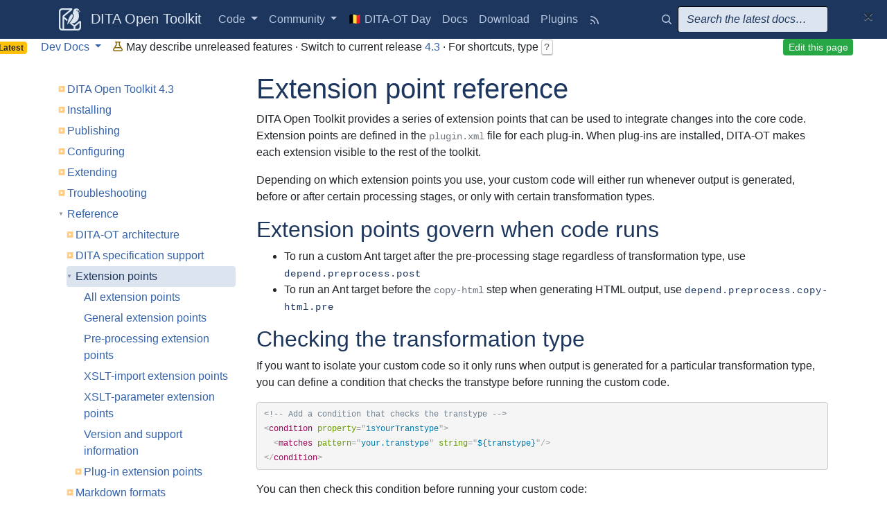

--- FILE ---
content_type: text/html; charset=UTF-8
request_url: https://www.dita-ot.org/dev/extension-points/plugin-extension-points
body_size: 7279
content:
<!DOCTYPE html>
<html lang="en">
  <head>
    <meta charset="UTF-8">
    <title>Extension point reference</title>
    <meta name="description" content="DITA Open Toolkit provides a series of extension points that can be used to integrate changes into the core code. Extension points are defined in the plugin.xml file for each plug-in. When plug-ins are installed, DITA-OT makes each extension visible to the rest of the toolkit.">
    <meta name="viewport" content="width=device-width, initial-scale=1, shrink-to-fit=no">
    
    <meta name="docsearch:version" content="dev">
    
    <link href="/css/main.css" rel="stylesheet">
    <link rel="stylesheet" href="https://cdn.jsdelivr.net/npm/docsearch.js@2/dist/cdn/docsearch.min.css">
    <link rel="icon" href="/favicon.ico" sizes="any">
    <link rel="icon" href="/images/dita-ot-logo.svg" type="image/svg+xml">
    <link rel="apple-touch-icon" href="/apple-touch-icon.png">
    <link rel="manifest" href="/manifest.json">
    
    <link href="../toc.html" rel="index">
    
    
  </head>
  <body>
    <header>
  <nav class="navbar navbar-expand-md navbar-dark bg-primary flex-column flex-md-row">
    <div class="container">
      <a class="navbar-brand" href="/">
        <svg xmlns="http://www.w3.org/2000/svg" width="32" height="32">
          <path
            d="M4.458.007A4.462 4.462 0 0 0-.014 4.48v23.057a4.462 4.462 0 0 0 4.472 4.471h23.057a4.462 4.462 0 0 0 4.471-4.471V18.45H29.505l-6.217 5.063v.001l-.008.011c-.02.017-.041.031-.063.049-.413.337-1.119.645-2.063-.26-.05-.049-.156-.14-.156-.14l-2.477-2.025a7.586 7.586 0 0 0 2.568.217 5.555 5.555 0 0 0 1.71-.443l.72-.36c1.719-.98 3.14-2.667 4.016-4.1 1.263-2.068 1.437-4.712 1.393-5.48-.043-.77-.392-3.702-.392-4.327s.13-1.01.13-1.01l2.222-.865-1.699-1.635s-.086-.865-.391-1.49C28.493 1.031 27.49.358 25.836.214a3.584 3.584 0 0 0-.31-.014c-1.913-.04-3.24.644-3.726 1.38-.701 1.058-1.581 4.403-1.973 5.7-.021.07-.048.142-.079.216.177.149.358.315.504.45 1.733 1.376.92 4.736-.168 6.73-.954 1.75-2.197 3.414-3.388 4.981l-.01-.008c-.18.252-.38.52-.59.797l-.068.09a64.19 64.19 0 0 1-.71.912l5.237 4.29c.194.14.386.252.573.341v3.595H7.388V14.953l4.553 3.73c.218-.988.36-1.564.597-2.424l-5.164-4.22 11.898-9.69V.007H4.458zm21.76 2.113c.226-.009.44.071.487.387.091.612-.092.874-.595.977-.504.103-1.1-.051-1.1-.411s.432-.743.825-.875c.11-.036.249-.073.384-.078zm-21.461.22h10.962l-.07.048-9.495 7.636c-.66.524-1.03 1.193-1.03 1.973 0 .033.002.065.003.097h-.002v17.58h-.368a2.432 2.432 0 0 1-2.437-2.437V4.778a2.432 2.432 0 0 1 2.437-2.437zm23.638.644 1.59 1.553-2.58.992s-.036-.475-.106-.863c-.071-.388-.248-.56-.248-.56s.212-.475.46-.734c.247-.259.884-.388.884-.388zM18.807 8.3c-.49-.015-1.062.458-1.36.817-.77.932-.922 1.202-1.332 1.838-.428.664-.839 1.344-1.172 2.06-.6 1.289-1.073 2.638-1.479 4.001-.239.805-.473 1.686-.693 2.713-.456 2.118-.65 3.074-.687 3.585-.015.205.06.112.13.045.966-.95 1.78-2.023 2.248-2.612.501-.63.925-1.189 1.368-1.798 1.832-2.52 2.22-2.846 3.28-4.8 1.18-2.174 1.426-4.87.02-5.753a.633.633 0 0 0-.323-.096zm10.846 12.968v5.969a2.432 2.432 0 0 1-2.437 2.437h-3.568V26.13c.13-.066.272-.156.406-.28l.026-.016 5.573-4.565z"
            fill="currentColor"
          />
        </svg>
        DITA Open Toolkit
      </a>
      <button
        class="navbar-toggler my-2"
        type="button"
        data-toggle="collapse"
        data-target="#navbarToggle"
        aria-controls="navbarToggle"
        aria-expanded="false"
        aria-label="Toggle navigation"
      >
        <span class="navbar-toggler-icon"></span>
      </button>

      <div class="collapse navbar-collapse" id="navbarToggle">
        <ul class="navbar-nav mr-auto flex-row">
          <li class="nav-item dropdown">
            <a
              class="nav-link dropdown-toggle"
              data-toggle="dropdown"
              id="codeDropdownMenuLink"
              href="#"
              role="button"
              aria-expanded="false"
            >
              Code <b class="caret"></b>
            </a>
            <div class="dropdown-menu" aria-labelledby="codeDropdownMenuLink">
              <h6 class="dropdown-header">Core repository</h6>
              <a class="dropdown-item" href="https://github.com/dita-ot/dita-ot"
                >DITA-OT Source Code</a
              >
              <a class="dropdown-item" href="https://github.com/dita-ot/dita-ot/issues"
                >DITA-OT Issue Tracker</a
              >
              <a class="dropdown-item" href="https://github.com/dita-ot/dita-ot/wiki"
                >DITA-OT Project Wiki</a
              >
              <div class="dropdown-divider"></div>
              <h6 class="dropdown-header">Docs</h6>
              <a class="dropdown-item" href="https://github.com/dita-ot/docs"
                >Documentation Source</a
              >
              <a class="dropdown-item" href="https://github.com/dita-ot/docs/issues"
                >Documentation Issues</a
              >
              <a class="dropdown-item" href="https://github.com/dita-ot/docs/wiki"
                >Documentation Wiki</a
              >
              <div class="dropdown-divider"></div>
              <h6 class="dropdown-header">About This Website</h6>
              <a class="dropdown-item" href="/faq">Frequently Asked Questions</a>
              <a class="dropdown-item" href="/colophon">Colophon</a>
            </div>
          </li>
          <li class="nav-item dropdown">
            <a
              class="nav-link dropdown-toggle"
              data-toggle="dropdown"
              id="communityDropdownMenuLink"
              href="#"
              role="button"
              aria-expanded="false"
            >
              Community <b class="caret"></b>
            </a>
            <div class="dropdown-menu" aria-labelledby="communityDropdownMenuLink">
              <a class="dropdown-item" href="/who_we_are">Who We Are</a>
              <a class="dropdown-item" href="/contributing">How To Contribute</a>
              <a class="dropdown-item" href="/management">Project Management</a>
              <div class="dropdown-divider"></div>
              <h6 class="dropdown-header">Support Forums</h6>
              <a class="dropdown-item" href="/support">Community Support</a>
              <a class="dropdown-item" href="https://groups.io/g/dita-users">DITA Users group</a>
              <a class="dropdown-item" href="https://github.com/orgs/dita-ot/discussions"
                >DITA-OT Discussions</a
              >
              <a class="dropdown-item" href="https://groups.google.com/d/forum/dita-ot-users"
                >DITA-OT Users group archive</a
              >
              <a class="dropdown-item" href="http://stackoverflow.com/questions/tagged/dita-ot"
                >Stack Overflow [dita-ot]</a
              >
              <a class="dropdown-item" href="https://www.oasis-open.org/committees/dita/"
                >OASIS DITA Technical Committee
              </a>
              <div class="dropdown-divider"></div>
              <h6 class="dropdown-header">DITA-OT Day Events</h6>
              <a
                class="dropdown-item"
                href="https://www.oxygenxml.com/events/2026/dita-ot_day.html"
                target="_blank"
                >2026 🇧🇪 Brussels</a
              >
              <a
                class="dropdown-item"
                href="https://www.oxygenxml.com/events/2025/dita-ot_day.html"
                target="_blank"
                >2025 🇩🇰 Copenhagen</a
              >
              <a
                class="dropdown-item"
                href="https://www.oxygenxml.com/events/2024/dita-ot_day.html"
                target="_blank"
                >2024 🇫🇮 Helsinki</a
              >
              <a
                class="dropdown-item"
                href="https://www.oxygenxml.com/events/2022/dita-ot_day.html"
                target="_blank"
                >2022 🇳🇱 Rotterdam</a
              >
              <a
                class="dropdown-item"
                href="https://www.oxygenxml.com/events/2019/dita-ot_day.html"
                target="_blank"
                >2019 🇧🇪 Brussels</a
              >
              <a
                class="dropdown-item"
                href="https://www.oxygenxml.com/events/2018/dita-ot_day.html"
                target="_blank"
                >2018 🇳🇱 Rotterdam</a
              >
              <a
                class="dropdown-item"
                href="https://www.oxygenxml.com/events/2017/dita-ot_day.html"
                target="_blank"
                >2017 🇩🇪 Berlin</a
              >
              <a
                class="dropdown-item"
                href="https://www.oxygenxml.com/events/2016/dita-ot_day.html"
                target="_blank"
                >2016 🇩🇪 Munich</a
              >
              <a
                class="dropdown-item"
                href="https://www.oxygenxml.com/events/2015/dita-ot_day.html"
                target="_blank"
                >2015 🇩🇪 Munich</a
              >
              <a
                class="dropdown-item"
                href="https://www.oxygenxml.com/events/2014/dita-ot_day.html"
                target="_blank"
                >2014 🇩🇪 Munich</a
              >
            </div>
          </li>
          <li class="nav-item d-none d-xl-block">
            <a
              class="nav-link"
              href="https://www.oxygenxml.com/events/2026/dita-ot_day.html"
              title="February 1, 2026 in Brussels, Belgium"
            >
              🇧🇪 DITA-OT Day</a
            >
          </li>
          <li class="nav-item d-none d-lg-block">
            <a class="nav-link" href="/dev/">Docs</a>
          </li>
          <li class="nav-item d-none d-lg-block">
            <a class="nav-link" href="/download">Download</a>
          </li>
          <li class="nav-item d-none d-lg-block">
            <a class="nav-link" href="/plugins">Plugins</a>
          </li>
          <li class="nav-item d-none d-lg-block">
            <a
              class="nav-link"
              href="https://github.com/dita-ot/dita-ot/releases.atom"
              title="Release feed"
            >
              <svg class="octicon octicon-rss" viewBox="0 0 16 16" version="1.1" width="16" height="16" aria-hidden="true"><path d="M2.002 2.725a.75.75 0 0 1 .797-.699C8.79 2.42 13.58 7.21 13.974 13.201a.75.75 0 0 1-1.497.098 10.502 10.502 0 0 0-9.776-9.776.747.747 0 0 1-.7-.798ZM2.84 7.05h-.002a7.002 7.002 0 0 1 6.113 6.111.75.75 0 0 1-1.49.178 5.503 5.503 0 0 0-4.8-4.8.75.75 0 0 1 .179-1.489ZM2 13a1 1 0 1 1 2 0 1 1 0 0 1-2 0Z"></path></svg>
            </a>
          </li>
        </ul>

        <div id="docsearch">
          <form class="form-inline" id="search" role="search">
            <div class="form-group">
              <label for="q"><svg class="octicon octicon-search bg-gradient-light mr-2" viewBox="0 0 16 16" version="1.1" width="16" height="16" aria-hidden="true"><path d="M10.68 11.74a6 6 0 0 1-7.922-8.982 6 6 0 0 1 8.982 7.922l3.04 3.04a.749.749 0 0 1-.326 1.275.749.749 0 0 1-.734-.215ZM11.5 7a4.499 4.499 0 1 0-8.997 0A4.499 4.499 0 0 0 11.5 7Z"></path></svg></label>
              <input
                type="text"
                name="q"
                class="form-control"
                maxlength="255"
                placeholder="Search the latest docs…"
              />
            </div>
          </form>
        </div>
      </div>
    </div>
  </nav>
</header>

    
      <div class="alert alert-warning alert-dismissible fade rounded-0 show" role="alert" id="banner">
  <button type="button" class="close" data-dismiss="alert" aria-label="Close">
    <span aria-hidden="true">&times;</span>
  </button>
  <div class="docs-banner docs-banner-dev flex-row row">
    <div class="d-flex px-2"><div class="dropdown">
  <a
    class="alert-link nav-link dropdown-toggle"
    data-toggle="dropdown"
    href="#"
    role="button"
    aria-expanded="false"
    id="docsDropdownMenuLink"
    ><span class="badge badge-warning mr-3">Latest</span> Dev Docs
     <b class="caret"></b
  ></a>
  <div class="dropdown-menu" aria-labelledby="docsDropdownMenuLink">
    <a
      class="dropdown-item
       active"
      href="/dev/"
      >Development Docs
      <span class="badge badge-warning float-right my-1">Latest</span>
    </a>
    <div class="dropdown-divider"></div>
    <a
      class="dropdown-item
      "
      href="/4.3/"
      >Release 4.3
      <span class="badge badge-success float-right my-1">Current</span>
    </a>
    <div class="dropdown-divider"></div>
    <h6 class="dropdown-header">Previous versions</h6>
    <a
      class="dropdown-item
      "
      href="/4.2/"
      >4.2</a>
    <a
      class="dropdown-item
      "
      href="/4.1/"
      >4.1</a>
    <a
      class="dropdown-item
      "
      href="/4.0/"
      >4.0</a>
    <div class="dropdown-divider"></div>
    <a
      class="dropdown-item
      "
      href="/3.7/"
      >3.7</a>
    <a
      class="dropdown-item
      "
      href="/3.6/"
      >3.6</a>
    <a
      class="dropdown-item
      "
      href="/3.5/"
      >3.5</a>
    <a
      class="dropdown-item
      "
      href="/3.4/"
      >3.4</a>
    <a
      class="dropdown-item
      "
      href="/3.3/"
      >3.3</a
    >
    <a
      class="dropdown-item
      "
      href="/3.2/"
      >3.2</a
    >
    <a
      class="dropdown-item
      "
      href="/3.1/"
      >3.1</a
    >
    <a
      class="dropdown-item
      "
      href="/3.0/"
      >3.0</a
    >
    <div class="dropdown-divider"></div>
    <a
      class="dropdown-item
      "
      href="/2.5/"
      >2.5</a
    >
    <a
      class="dropdown-item
      "
      href="/2.4/"
      >2.4</a
    >
    <a
      class="dropdown-item
      "
      href="/2.3/"
      >2.3</a
    >
    <a
      class="dropdown-item
      "
      href="/2.2/"
      >2.2</a
    >
    <a
      class="dropdown-item
      "
      href="/2.1/"
      >2.1</a
    >
    <a
      class="dropdown-item
      "
      href="/2.0/"
      >2.0</a
    >
    <div class="dropdown-divider"></div>
    <h6 class="dropdown-header">Legacy versions for DITA ≤ 1.2</h6>
    <a
      class="dropdown-item
      "
      href="/1.8/"
      >1.8</a
    >
    <p class="mb-0 p-4 small text-muted">
      For earlier versions, see the <tt>doc</tt> folder in the download.
    </p>
  </div>
</div>
</div>
    <div class="d-flex px-2">
      <p>
        <svg class="octicon octicon-beaker mt-n1" viewBox="0 0 16 16" version="1.1" width="16" height="16" aria-hidden="true"><path d="M5 5.782V2.5h-.25a.75.75 0 0 1 0-1.5h6.5a.75.75 0 0 1 0 1.5H11v3.282l3.666 5.76C15.619 13.04 14.543 15 12.767 15H3.233c-1.776 0-2.852-1.96-1.899-3.458Zm-2.4 6.565a.75.75 0 0 0 .633 1.153h9.534a.75.75 0 0 0 .633-1.153L12.225 10.5h-8.45ZM9.5 2.5h-3V6c0 .143-.04.283-.117.403L4.73 9h6.54L9.617 6.403A.746.746 0 0 1 9.5 6Z"></path></svg> May describe unreleased features · Switch to current
        release
        <a href="/4.3" class="alert-link">4.3</a>
        · For shortcuts, type <kbd>?</kbd>
      </p>
    </div>
  </div>
</div>

    
    <div id="content" class="container">
      <div class="row">
        <nav class="col-lg-3 toc" role="navigation"><ul><li><a href='/dev/'>DITA Open Toolkit 4.3</a></li><li><a href='/dev/topics/installing'>Installing</a></li><li><a href='/dev/topics/publishing'>Publishing</a></li><li><a href='/dev/parameters/'>Configuring</a></li><li><a href='/dev/topics/extending'>Extending</a></li><li><a href='/dev/topics/troubleshooting-overview'>Troubleshooting</a></li><li><a href='/dev/reference/'>Reference</a><ul class="nav nav-list"><li><a href='/dev/reference/architecture'>DITA-OT architecture</a></li><li><a href='/dev/reference/dita-spec-support'>DITA specification support</a></li><li class="active"><a href='/dev/extension-points/plugin-extension-points'>Extension points</a><ul class="nav nav-list"><li><a href='/dev/extension-points/all-extension-points'>All extension points</a></li><li><a href='/dev/extension-points/plugin-extension-points-general'>General extension points</a></li><li><a href='/dev/extension-points/plugin-extension-points-pre-processing'>Pre-processing extension points</a></li><li><a href='/dev/extension-points/plugin-extension-points-xslt-import'>XSLT-import extension points</a></li><li><a href='/dev/extension-points/plugin-extension-points-xslt-parameters'>XSLT-parameter extension points</a></li><li><a href='/dev/extension-points/plugin-extension-points-support'>Version and support information</a></li><li><a href='/dev/extension-points/extension-points-by-plugin'>Plug-in extension points</a></li></ul></li><li><a href='/dev/reference/markdown-formats'>Markdown formats</a></li><li><a href='/dev/reference/license'>License</a></li><li><a href='/dev/topics/dita-and-dita-ot-resources'>Resources</a></li></ul></li></ul></nav><main role="main" class="col-lg-9"><article role="article" aria-labelledby="ariaid-title1">
  <h1 class="title topictitle1" id="ariaid-title1">Extension point reference</h1>
  
  
  
  <div class="body refbody"><p class="shortdesc">DITA Open Toolkit provides a series of extension points that can be used to integrate changes into the core
    code. Extension points are defined in the <span class="ph filepath">plugin.xml</span> file for each plug-in. When plug-ins are
    installed, DITA-OT makes each extension visible to the rest of the toolkit.</p>
    <section class="section">
      <p class="p">Depending on which extension points you use, your custom code will either run whenever output is generated,
        before or after certain processing stages, or only with certain transformation types.</p>
    </section>
    <div class="example"><h2 class="title sectiontitle">Extension points govern when code runs</h2>
      
      <ul class="ul">
        <li class="li">To run a custom Ant target after the pre-processing stage regardless of transformation type, use
            <span class="keyword parmname">depend.preprocess.post</span></li>
        <li class="li">To run an Ant target before the <code class="ph codeph">copy-html</code> step when generating HTML output, use
            <span class="keyword parmname">depend.preprocess.copy-html.pre</span></li>
      </ul>
    </div>
    <div class="example"><h2 class="title sectiontitle">Checking the transformation type</h2>
      
      <p class="p">If you want to isolate your custom code so it only runs when output is generated for a particular
        transformation type, you can define a condition that checks the transtype before running the custom code.</p>
      <pre class="pre codeblock language-xml normalize-space show-line-numbers show-whitespace"><code>&lt;!-- Add a condition that checks the transtype --&gt;
&lt;condition property="isYourTranstype"&gt;
  &lt;matches pattern="your.transtype" string="${transtype}"/&gt;
&lt;/condition&gt;</code></pre>
      <p class="p">You can then check this condition before running your custom code:</p>
      <pre class="pre codeblock language-xml normalize-space show-line-numbers show-whitespace"><code>&lt;!-- Check the condition before running your target --&gt;
&lt;target name="your-target" if="${isYourTranstype}"&gt;
  ⋮
&lt;/target&gt;</code></pre>
    </div>
  </div>
<nav role="navigation" class="related-links"><ul class="ullinks"><li class="link ulchildlink"><strong><a href='/dev/extension-points/all-extension-points'>All DITA-OT extension points</a></strong><br>The pre-defined extension points can be used to add new functionality to DITA-OT. If         your toolkit installation includes custom plug-ins that define additional extension points, you can add to this         list by rebuilding the DITA-OT documentation.</li><li class="link ulchildlink"><strong><a href='/dev/extension-points/plugin-extension-points-general'>General extension points</a></strong><br>These extension points enable you to extend DITA-OT. You can add Ant targets or imports; add a Java library     to the <span class="keyword parmname">classpath</span> parameter; add a new transformation type; extend a catalog file; add new     diagnostic messages, and more.</li><li class="link ulchildlink"><strong><a href='/dev/extension-points/plugin-extension-points-pre-processing'>Pre-processing extension points</a></strong><br>You can use these extension points to run an Ant target before or after the pre-processing stage. If     necessary, you can also run an Ant target before a specific pre-processing step — but this approach is not     recommended.</li><li class="link ulchildlink"><strong><a href='/dev/extension-points/plugin-extension-points-xslt-import'>XSLT-import extension points</a></strong><br>You can use these extension points to override XSLT processing steps in pre-processing and certain     transformation types. The value of the <code class="keyword markupname xmlatt">@file</code> attribute in the <code class="keyword markupname xmlelement">&lt;feature&gt;</code>     element specifies a relative path to an XSL file in the current plug-in. The plug-in installer adds a XSL import     statement to the default DITA-OT code, so that the XSL override becomes part of the normal build.</li><li class="link ulchildlink"><strong><a href='/dev/extension-points/plugin-extension-points-xslt-parameters'>XSLT-parameter extension points</a></strong><br>You can use these extension points to pass parameters into existing XSLT steps in both the pre-processing     pipeline and DITA-OT transformation. The parameters generally will be available as global       <code class="keyword markupname xmlelement">&lt;xsl:param&gt;</code> values with XSLT overrides.</li><li class="link ulchildlink"><strong><a href='/dev/extension-points/plugin-extension-points-support'>Version and support information</a></strong><br>You can use these extension points to define version and support information for a plug-in. Currently,     DITA-OT does not do anything with this information, but it might do so in the future.</li><li class="link ulchildlink"><strong><a href='/dev/extension-points/extension-points-by-plugin'>Extension points by plug-in</a></strong><br>The default plug-ins that ship with DITA Open Toolkit include a series of extension points that can be used     to modify various aspects of toolkit processing.</li></ul><div class="linklist relinfo"><strong>Related information</strong><br><ul class="linklist"><li class="linklist"><a class="link" href="https://www.oxygenxml.com/events/2014/dita-ot_day.html#Extending_the_DITA_Open_Toolkit" target="_blank" rel="external noopener" title="DITA-OT includes extension points that let you do any number of things. This session will cover what's available, what you should or shouldn't extend, and give out sample plugins to slice and dice your content.">Extending the DITA Open Toolkit: How crazy can you get?</a></li></ul></div></nav></article></main>

      </div>
    </div>
    <footer>
  <div class="container">
    <p class="text-center text-muted">
      
      Page content generated from
      
        <a href="https://github.com/dita-ot/docs/blob/d3bde7940dc9caf5ab977fcc45fd9e5814cfdb99/extension-points/plugin-extension-points.dita" target="_blank" title="Show the source file on GitHub.">DITA source</a>
      
      · Last changed in
      <a href="https://github.com/dita-ot/docs/commit/d3bde7940dc9caf5ab977fcc45fd9e5814cfdb99" target="_blank" title="Show the most recent change to the source file on GitHub.">
        dita-ot/docs@d3bde79</a>
      
    </p>

    <div class="row py-5">
      <div class="col-12 col-md">
        <h5>DITA Open Toolkit</h5>
        <a href="/">
          <img
            src="/images/dita-ot-logo.svg"
            class="my-2"
            alt="DITA Open Toolkit logo"
            height="128px"
          />
        </a>
      </div>
      <div class="col-6 col-md">
        <h5>Code</h5>
        <ul class="list-unstyled">
          <li><a href="https://github.com/dita-ot/dita-ot">DITA-OT Source Code</a></li>
          <li><a href="https://github.com/dita-ot/dita-ot/issues">DITA-OT Issue Tracker</a></li>
          <li><a href="https://github.com/dita-ot/dita-ot/wiki">DITA-OT Project Wiki</a></li>
          <li class="dropdown-divider"></li>
          <li><a href="https://github.com/dita-ot/docs">Documentation Source</a></li>
          <li><a href="https://github.com/dita-ot/docs/issues">Documentation Issues</a></li>
          <li><a href="https://github.com/dita-ot/docs/wiki">Documentation Wiki</a></li>
          <li class="dropdown-divider mb-2"></li>
          <li class="pt-1">
            <a href="https://github.com/dita-ot/dita-ot/releases.atom">Release feed <svg class="octicon octicon-rss" viewBox="0 0 16 16" version="1.1" width="16" height="16" aria-hidden="true"><path d="M2.002 2.725a.75.75 0 0 1 .797-.699C8.79 2.42 13.58 7.21 13.974 13.201a.75.75 0 0 1-1.497.098 10.502 10.502 0 0 0-9.776-9.776.747.747 0 0 1-.7-.798ZM2.84 7.05h-.002a7.002 7.002 0 0 1 6.113 6.111.75.75 0 0 1-1.49.178 5.503 5.503 0 0 0-4.8-4.8.75.75 0 0 1 .179-1.489ZM2 13a1 1 0 1 1 2 0 1 1 0 0 1-2 0Z"></path></svg></a>
          </li>
        </ul>
      </div>
      <div class="col-6 col-md">
        <h5>Community</h5>
        <ul class="list-unstyled">
          <li><a href="/who_we_are">Who We Are</a></li>
          <li><a href="/contributing">How To Contribute</a></li>
          <li><a href="/management">Project Management</a></li>
          <li class="dropdown-divider"></li>
          <li><a href="/support">Support Forums</a></li>
          <li><a href="https://groups.io/g/dita-users">DITA Users group</a></li>
          <li><a href="https://github.com/orgs/dita-ot/discussions">DITA-OT Discussions</a></li>
          <li><a href="https://groups.google.com/d/forum/dita-ot-users">DITA-OT Users group archive</a></li>
          <li>
            <a href="http://stackoverflow.com/questions/tagged/dita-ot">Stack Overflow [dita-ot]</a>
          </li>
        </ul>
      </div>
      <div class="col-6 col-md">
        <h5>Events</h5>
        <ul class="list-unstyled">
          <li>
            <a
              href="https://www.oxygenxml.com/events/2026/dita-ot_day.html"
              target="_blank"
              title="Brussels"
              >DITA-OT Day 2026</a
            >
          </li>
        </ul>
        <h5>Resources</h5>
        <ul class="list-unstyled">
          <li><a href="/colophon">About This Website</a></li>
          <li><a href="/dev/">Documentation</a></li>
          <li><a href="/download">Download</a></li>
          <li><a href="/plugins">Plugins</a></li>
          <li class="dropdown-divider"></li>
          <li>
            <a href="https://www.oasis-open.org/committees/dita/" title="DITA Technical Committee"
              >OASIS DITA TC
            </a>
          </li>
        </ul>
      </div>
      <div class="col-6 col-md">
        <h5>Past Events</h5>
        <ul class="list-unstyled">
          <li>
            <a
              href="https://www.oxygenxml.com/events/2025/dita-ot_day.html"
              target="_blank"
              title="Copenhagen"
              >DITA-OT Day 2025</a
            >
          </li>
          <li>
            <a
              href="https://www.oxygenxml.com/events/2024/dita-ot_day.html"
              target="_blank"
              title="Helsinki"
              >DITA-OT Day 2024</a
            >
          </li>
          <li>
            <a
              href="https://www.oxygenxml.com/events/2022/dita-ot_day.html"
              target="_blank"
              title="Brussels"
              >DITA-OT Day 2022</a
            >
          </li>
          <li>
            <a
              href="https://www.oxygenxml.com/events/2019/dita-ot_day.html"
              target="_blank"
              title="Brussels"
              >DITA-OT Day 2019</a
            >
          </li>
          <li>
            <a
              href="https://www.oxygenxml.com/events/2018/dita-ot_day.html"
              target="_blank"
              title="Rotterdam"
              >DITA-OT Day 2018</a
            >
          </li>
          <li>
            <a
              href="https://www.oxygenxml.com/events/2017/dita-ot_day.html"
              target="_blank"
              title="Berlin"
              >DITA-OT Day 2017</a
            >
          </li>
          <li>
            <a
              href="https://www.oxygenxml.com/events/2016/dita-ot_day.html"
              target="_blank"
              title="Munich"
              >DITA-OT Day 2016</a
            >
          </li>
          <li>
            <a
              href="https://www.oxygenxml.com/events/2015/dita-ot_day.html"
              target="_blank"
              title="Munich"
              >DITA-OT Day 2015</a
            >
          </li>
          <li>
            <a
              href="https://www.oxygenxml.com/events/2014/dita-ot_day.html"
              target="_blank"
              title="Munich"
              >DITA-OT Day 2014</a
            >
          </li>
        </ul>
      </div>
    </div>
  </div>
</footer>

    <div class="modal fade" id="tocSearch" tabindex="-1" role="dialog" aria-labelledby="tocSeachLabel">
  <div class="modal-dialog" role="document">
    <div class="modal-content">
      <div class="modal-header">
        <h4 class="modal-title" id="tocSeachLabel">Find topics by title</h4>
        <button type="button" class="close" data-dismiss="modal" aria-label="Close">
          <span aria-hidden="true">&times;</span>
        </button>
      </div>
      <div class="modal-body">
        <input type="text" id="tocSearchInput" class="mb-3" style="width: 100%" />
        <p class="small">
          <em>Topic finder</em> activated by typing “<strong>t</strong>”. Continue typing to filter
          the list of topics.
        </p>
        <p class="small">
          Use <kbd>↑</kbd> and <kbd>↓</kbd> to navigate the results; then press <kbd>ENTER</kbd> to
          view a topic, or <kbd>ESC</kbd> to close this dialog.
        </p>
      </div>
      <!-- (search results appear here) -->
      <div class="modal-footer"></div>
    </div>
  </div>
</div>

    <div
  class="modal fade"
  id="keyboardHelp"
  tabindex="-1"
  role="dialog"
  aria-labelledby="keyboardHelpLabel"
>
  <div class="modal-dialog" role="document">
    <div class="modal-content">
      <div class="modal-header">
        <h4 class="modal-title" id="keyboardHelpLabel">Keyboard shortcuts</h4>
        <button type="button" class="close" data-dismiss="modal" aria-label="Close">
          <span aria-hidden="true">&times;</span>
        </button>
      </div>
      <div class="modal-body">
        <p class="small">
          You’ve activated the <em>keyboard shortcuts</em> help by typing “<strong>?</strong>”.
        </p>
        <table class="small table">
          <tr>
            <td><kbd>t</kbd></td>
            <td>Open the <em>topic finder</em> to filter the list of topic titles</td>
          </tr>
          <tr>
            <td><kbd>s</kbd></td>
            <td>Use the <em>search</em> field to find text in topic content</td>
          </tr>
          <tr>
            <td><kbd>?</kbd></td>
            <td>Show this list of keyboard shortcuts</td>
          </tr>
          <tr>
            <td><kbd>ESC</kbd></td>
            <td>Close this dialog</td>
          </tr>
        </table>
      </div>
    </div>
  </div>
</div>

    <script type="text/javascript" src="https://cdn.jsdelivr.net/npm/docsearch.js@2/dist/cdn/docsearch.min.js"></script>
    <script src="https://code.jquery.com/jquery-3.3.1.slim.min.js" integrity="sha384-q8i/X+965DzO0rT7abK41JStQIAqVgRVzpbzo5smXKp4YfRvH+8abtTE1Pi6jizo" crossorigin="anonymous"></script>
    <script src="https://cdnjs.cloudflare.com/ajax/libs/popper.js/1.14.6/umd/popper.min.js" integrity="sha384-wHAiFfRlMFy6i5SRaxvfOCifBUQy1xHdJ/yoi7FRNXMRBu5WHdZYu1hA6ZOblgut" crossorigin="anonymous"></script>
    <script src="https://stackpath.bootstrapcdn.com/bootstrap/4.4.1/js/bootstrap.min.js" integrity="sha384-wfSDF2E50Y2D1uUdj0O3uMBJnjuUD4Ih7YwaYd1iqfktj0Uod8GCExl3Og8ifwB6" crossorigin="anonymous"></script>
    <script src="/js/main.js" type="text/javascript" ></script>
    <script src="https://cdn.usefathom.com/script.js" site="MEDTXGXM" defer></script>
    <script type="text/javascript">
      docsearch({
        container: '#docsearch',
        appId: '3RVXFPL77E',
        apiKey: '10c10e348f7e5a284187d61528d54b5f',
        indexName: 'dita-ot',
        inputSelector: '#search input[type=text]',
        algoliaOptions: {
          hitsPerPage: 10,
        },
        debug: false
      });
    </script>
  </body>
</html>


--- FILE ---
content_type: text/html; charset=UTF-8
request_url: https://www.dita-ot.org/dev/toc.html
body_size: 3538
content:
<!DOCTYPE html
  SYSTEM "about:legacy-compat">
<html lang="en-us">
   <head>
      <meta charset="UTF-8">
      <meta name="copyright" content="(C) Copyright 2026">
      <meta name="generator" content="DITA-OT">
      <title>DITA Open Toolkit 4.3</title>
      <link rel="stylesheet" type="text/css" href="commonltr.css">
   </head>
   <body>
      <h1 class="title topictitle1">DITA Open Toolkit <span class="keyword">4.3</span></h1>
      <nav>
         <ul lang="en-US" class="map">
            <li class="topicref"><a href='/dev/'>DITA Open Toolkit 4.3</a><ul>
                  <li class="topicref"><a href='/dev/release-notes/'>Release Notes</a><ul>
                        <li class="topicref"><a href='/dev/topics/release-history'>Release history</a></li>
                     </ul>
                  </li>
                  <li class="topicref"><a href='/dev/topics/input-formats'>Authoring formats</a><ul>
                        <li class="topicref"><a href='/dev/topics/dita-xml-input'>Standard DITA XML</a></li>
                        <li class="topicref"><a href='/dev/topics/markdown-input'>Markdown input</a></li>
                        <li class="topicref"><a href='/dev/topics/lwdita-input'>Lightweight DITA</a></li>
                     </ul>
                  </li>
                  <li class="topicref"><a href='/dev/topics/output-formats'>Output formats</a><ul>
                        <li class="topicref"><a href='/dev/topics/dita2pdf'>PDF</a></li>
                        <li class="topicref"><a href='/dev/topics/dita2html5'>HTML5</a></li>
                        <li class="topicref"><a href='/dev/topics/dita2eclipsehelp'>Eclipse help</a></li>
                        <li class="topicref" data-platform="windows"><a href='/dev/topics/dita2htmlhelp'>HTML Help</a></li>
                        <li class="topicref"><a href='/dev/topics/dita2markdown'>Markdown</a></li>
                        <li class="topicref"><a href='/dev/topics/dita2dita'>Normalized DITA</a></li>
                        <li class="topicref"><a href='/dev/topics/dita2xhtml'>XHTML</a></li>
                     </ul>
                  </li>
               </ul>
            </li>
            <li class="topicref"><a href='/dev/topics/installing'>Installing</a><ul>
                  <li class="topicref"><a href='/dev/topics/prerequisite-software'>Prerequisite software</a></li>
                  <li class="topicref"><a href='/dev/topics/determining-version-of-ditaot'>Checking the version</a></li>
                  <li class="topicref"><a href='/dev/topics/first-build-using-dita-command'>First build</a></li>
                  <li class="topicref"><a href='/dev/topics/installing-via-homebrew'>Installing via Homebrew</a></li>
               </ul>
            </li>
            <li class="topicref"><a href='/dev/topics/publishing'>Publishing</a><ul>
                  <li class="topicref"><a href='/dev/topics/build-using-dita-command'>Using the dita command</a><ul>
                        <li class="topicref"><a href='/dev/topics/using-dita-properties-file'>Using a properties file</a></li>
                        <li class="topicref"><a href='/dev/topics/migrating-ant-to-dita'>Migrating Ant builds</a></li>
                        <li class="topicref"><a href='/dev/topics/using-project-files'>Using a project file</a><ul>
                              <li class="topicref"><a href='/dev/topics/project-files-xml'>XML project files</a></li>
                              <li class="topicref"><a href='/dev/topics/project-files-json'>JSON project files</a></li>
                              <li class="topicref"><a href='/dev/topics/project-files-yaml'>YAML project files</a></li>
                           </ul>
                        </li>
                     </ul>
                  </li>
                  <li class="topicref"><a href='/dev/topics/using-docker-images'>Using Docker images</a><ul>
                        <li class="topicref"><a href='/dev/topics/creating-docker-images'>Custom images</a></li>
                     </ul>
                  </li>
                  <li class="topicref"><a href='/dev/topics/using-github-actions'>Using GitHub Actions</a></li>
                  <li class="topicref"><a href='/dev/topics/publishing-with-ant'>Using Ant</a><ul>
                        <li class="topicref"><a href='/dev/topics/ant'>Apache Ant</a></li>
                        <li class="topicref"><a href='/dev/topics/building-with-ant'>Building output using Ant</a></li>
                        <li class="topicref"><a href='/dev/topics/creating-an-ant-build-script'>Creating an Ant build script</a></li>
                     </ul>
                  </li>
                  <li class="topicref"><a href='/dev/reference/java-api'>Using the Java API</a></li>
               </ul>
            </li>
            <li class="topicref"><a href='/dev/parameters/'>Configuring</a><ul>
                  <li class="topicref"><a href='/dev/parameters/dita-command-arguments'>DITA command arguments</a></li>
                  <li class="topicref"><a href='/dev/parameters/parameters_intro'>DITA-OT parameters</a><ul>
                        <li class="topicref"><a href='/dev/parameters/parameters-base'>Common</a></li>
                        <li class="topicref"><a href='/dev/parameters/parameters-pdf'>PDF</a></li>
                        <li class="topicref"><a href='/dev/parameters/parameters-base-html'>HTML-based output</a></li>
                        <li class="topicref"><a href='/dev/parameters/parameters-html5'>HTML5</a></li>
                        <li class="topicref"><a href='/dev/parameters/parameters-xhtml'>XHTML</a></li>
                        <li class="topicref" data-platform="windows"><a href='/dev/parameters/parameters-htmlhelp'>HTML Help</a></li>
                        <li class="topicref"><a href='/dev/parameters/parameters-eclipsehelp'>Eclipse Help</a></li>
                        <li class="topicref"><a href='/dev/parameters/parameters-other'>Other</a></li>
                     </ul>
                  </li>
                  <li class="topicref"><a href='/dev/parameters/configuration-properties'>Configuration properties</a><ul>
                        <li class="topicref"><a href='/dev/parameters/dot-ditaotrc-file'>.ditaotrc</a></li>
                        <li class="topicref"><a href='/dev/parameters/local-properties-file'>local.properties</a></li>
                        <li class="topicref"><a href='/dev/parameters/plugin-properties-file'>plugin.properties</a></li>
                        <li class="topicref"><a href='/dev/parameters/configuration-properties-file'>configuration.properties</a></li>
                        <li class="topicref"><a href='/dev/parameters/internal-ant-properties'>Internal Ant properties</a></li>
                     </ul>
                  </li>
                  <li class="topicref"><a href='/dev/topics/html-customization'>Customizing HTML</a><ul>
                        <li class="topicref"><a href='/dev/topics/html-customization-parameters'>Setting HTML parameters</a><ul>
                              <li class="topicref"><a href='/dev/topics/html-customization-navigation'>Adding navigation</a></li>
                              <li class="topicref"><a href='/dev/topics/html-customization-css'>Adding custom CSS</a></li>
                              <li class="topicref"><a href='/dev/topics/html-customization-header'>Headers and footers</a></li>
                              <li class="topicref"><a href='/dev/parameters/generate-copy-outer'>Handling content outside the map directory</a></li>
                           </ul>
                        </li>
                        <li class="topicref"><a href='/dev/topics/html-customization-properties-file'>Using a properties file</a></li>
                     </ul>
                  </li>
                  <li class="topicref"><a href='/dev/topics/pdf-customization'>Customizing PDF</a><ul>
                        <li class="topicref"><a href='/dev/topics/pdf-customization-approaches'>Customization approaches</a></li>
                        <li class="topicref"><a href='/dev/topics/pdf2-creating-change-bars'>Generating revision bars</a></li>
                        <li class="topicref"><a href='/dev/topics/pdf-themes'>PDF themes</a><ul>
                              <li class="topicref"><a href='/dev/resources/theme/page-settings'>Page settings</a></li>
                              <li class="topicref"><a href='/dev/resources/theme/header-and-footer'>Header and footer</a></li>
                              <li class="topicref"><a href='/dev/resources/theme/styles'>Styles</a><ul>
                                    <li class="topicref"><a href='/dev/resources/theme/block-styles'>Block styles</a></li>
                                    <li class="topicref"><a href='/dev/resources/theme/inline-styles'>Inline styles</a></li>
                                 </ul>
                              </li>
                              <li class="topicref"><a href='/dev/resources/theme/variables'>Variables</a></li>
                              <li class="topicref"><a href='/dev/resources/theme/extending-themes'>Extending themes</a></li>
                              <li class="topicref"><a href='/dev/resources/theme/syntactic-sugar'>Syntactic sugar</a></li>
                              <li class="topicref"><a href='/dev/topics/sample-pdf-theme'>Examples</a></li>
                           </ul>
                        </li>
                     </ul>
                  </li>
               </ul>
            </li>
            <li class="topicref"><a href='/dev/topics/extending'>Extending</a><ul>
                  <li class="topicref"><a href='/dev/topics/plugins-installing'>Installing plug-ins</a></li>
                  <li class="topicref"><a href='/dev/topics/plugins-removing'>Removing plug-ins</a></li>
                  <li class="topicref"><a href='/dev/topics/plugins-registry'>Plug-in registry</a></li>
                  <li class="topicref"><a href='/dev/topics/custom-plugins'>Creating plug-ins</a><ul>
                        <li class="topicref"><a href='/dev/topics/plugin-benefits'>Plug-in benefits</a></li>
                        <li class="topicref"><a href='/dev/topics/plugin-configfile'>Plug-in descriptor file</a></li>
                        <li class="topicref"><a href='/dev/topics/plugin-coding-conventions'>Coding conventions</a></li>
                        <li class="topicref"><a href='/dev/topics/plugin-dependencies'>Plug-in dependencies</a><ul>
                              <li class="topicref"><a href='/dev/topics/referencing-other-plugins'>Referencing files from other plug-ins</a></li>
                           </ul>
                        </li>
                        <li class="topicref"><a href='/dev/topics/plugin-use-cases'>Plug-in use cases</a><ul>
                              <li class="topicref"><a href='/dev/topics/plugin-set-parameters'>Setting parameters</a></li>
                              <li class="topicref"><a href='/dev/topics/plugin-anttarget'>Adding a new Ant target</a></li>
                              <li class="topicref"><a href='/dev/topics/plugin-antpreprocess'>Adding a pre-processing step</a></li>
                              <li class="topicref"><a href='/dev/topics/plugin-newtranstype'>Adding a new output format</a></li>
                              <li class="topicref"><a href='/dev/topics/plugin-preprocess-xslt'>Processing topics with XSLT</a></li>
                              <li class="topicref"><a href='/dev/topics/plugin-xsltparams'>Adding new parameters</a></li>
                              <li class="topicref"><a href='/dev/topics/plugin-overridestyle'>Overriding XSLT steps</a></li>
                              <li class="topicref"><a href='/dev/topics/plugin-javalib'>Adding a Java library</a></li>
                              <li class="topicref"><a href='/dev/topics/plugin-messages'>Adding new messages</a></li>
                              <li class="topicref"><a href='/dev/topics/plugin-newextensions'>New extension points</a></li>
                              <li class="topicref"><a href='/dev/topics/plugin-xmlcatalog'>Extending an XML catalog file</a></li>
                              <li class="topicref"><a href='/dev/topics/plugin-rewrite-rules'>Rewriting file names</a></li>
                              <li class="topicref"><a href='/dev/topics/implement-saxon-customizations'>Saxon customizations</a><ul>
                                    <li class="topicref"><a href='/dev/topics/implement-saxon-extension-functions'>Saxon extensions</a></li>
                                    <li class="topicref"><a href='/dev/topics/implement-saxon-collation-uri-resolvers'>Custom collation URI resolvers</a></li>
                                 </ul>
                              </li>
                           </ul>
                        </li>
                        <li class="topicref"><a href='/dev/topics/html-customization-plugins'>Custom HTML plug-ins</a><ul>
                              <li class="topicref"><a href='/dev/topics/html-customization-plugin-bundle-css'>Bundling custom CSS</a></li>
                              <li class="topicref"><a href='/dev/topics/html-customization-plugin-webfont'>Embedding web fonts</a></li>
                              <li class="topicref"><a href='/dev/topics/html-customization-plugin-javascript'>Inserting JavaScript</a></li>
                           </ul>
                        </li>
                        <li class="topicref"><a href='/dev/topics/pdf-customization-plugins'>Custom PDF plug-ins</a><ul>
                              <li class="topicref"><a href='/dev/topics/pdf-customization-plugin-types'>Types of PDF plug-ins</a></li>
                              <li class="topicref"><a href='/dev/topics/pdf-plugin-structure'>PDF plug-in structure</a><ul>
                                    <li class="topicref"><a href='/dev/topics/pdf-plugin-structure_common-artwork'>Custom artwork</a></li>
                                    <li class="topicref"><a href='/dev/topics/pdf-plugin-structure_common-index'>Index configuration</a></li>
                                    <li class="topicref"><a href='/dev/topics/pdf-plugin-structure_common-vars'>Variable overrides</a></li>
                                    <li class="topicref"><a href='/dev/topics/pdf-plugin-structure_fo-attrs'>Custom attributes</a></li>
                                    <li class="topicref"><a href='/dev/topics/pdf-plugin-structure_fo-i18n'>Internationalization</a></li>
                                    <li class="topicref"><a href='/dev/topics/pdf-plugin-structure_fo-xsl'>Custom stylesheets</a></li>
                                 </ul>
                              </li>
                              <li class="topicref"><a href='/dev/topics/pdf-customization-example'>Simple PDF plug-in</a></li>
                              <li class="topicref"><a href='/dev/topics/pdf-customization-resources'>PDF plug-in resources</a></li>
                           </ul>
                        </li>
                        <li class="topicref"><a href='/dev/topics/globalization'>Globalizing DITA content</a><ul>
                              <li class="topicref"><a href='/dev/topics/globalization-support'>Globalization support</a></li>
                              <li class="topicref"><a href='/dev/topics/globalization-languages'>Supported languages</a></li>
                              <li class="topicref"><a href='/dev/topics/plugin-addgeneratedtext'>Customizing generated text</a><ul>
                                    <li class="topicref"><a href='/dev/topics/adding-new-strings'>Adding new strings</a></li>
                                    <li class="topicref"><a href='/dev/topics/overriding-strings'>Overriding strings</a></li>
                                    <li class="topicref"><a href='/dev/topics/adding-new-languages'>Adding new languages</a></li>
                                 </ul>
                              </li>
                           </ul>
                        </li>
                        <li class="topicref"><a href='/dev/topics/migration'>Migrating customizations</a><ul>
                              <li class="topicref"><a href='/dev/topics/migrating-to-4.3'>To 4.3</a></li>
                              <li class="topicref"><a href='/dev/topics/migrating-to-4.2'>To 4.2</a></li>
                              <li class="topicref"><a href='/dev/topics/migrating-to-4.1'>To 4.1</a></li>
                              <li class="topicref"><a href='/dev/topics/migrating-to-4.0'>To 4.0</a></li>
                              <li class="topicref"><a href='/dev/topics/migrating-to-3.7'>To 3.7</a></li>
                              <li class="topicref"><a href='/dev/topics/migrating-to-3.6'>To 3.6</a></li>
                              <li class="topicref"><a href='/dev/topics/migrating-to-3.5'>To 3.5</a></li>
                              <li class="topicref"><a href='/dev/topics/migrating-to-3.4'>To 3.4</a></li>
                              <li class="topicref"><a href='/dev/topics/migrating-to-3.3'>To 3.3</a></li>
                              <li class="topicref"><a href='/dev/topics/migrating-to-3.2'>To 3.2</a></li>
                              <li class="topicref"><a href='/dev/topics/migrating-to-3.1'>To 3.1</a></li>
                              <li class="topicref"><a href='/dev/topics/migrating-to-3.0'>To 3.0</a></li>
                              <li class="topicref"><a href='/dev/topics/migrating-to-2.5'>To 2.5</a></li>
                              <li class="topicref"><a href='/dev/topics/migrating-to-2.4'>To 2.4</a></li>
                              <li class="topicref"><a href='/dev/topics/migrating-to-2.3'>To 2.3</a></li>
                              <li class="topicref"><a href='/dev/topics/migrating-to-2.2'>To 2.2</a></li>
                              <li class="topicref"><a href='/dev/topics/migrating-to-2.1'>To 2.1</a></li>
                              <li class="topicref"><a href='/dev/topics/migrating-to-2.0'>To 2.0</a></li>
                              <li class="topicref"><a href='/dev/topics/migrating-to-1.8'>To 1.8</a></li>
                              <li class="topicref"><a href='/dev/topics/migrating-to-1.7'>To 1.7</a><ul>
                                    <li class="topicref"><a href='/dev/reference/flagging-migration'>Flagging updates</a></li>
                                 </ul>
                              </li>
                              <li class="topicref"><a href='/dev/topics/migrating-to-1.6'>To 1.6</a></li>
                              <li class="topicref"><a href='/dev/topics/migrating-to-1.5.4'>To 1.5.4</a></li>
                           </ul>
                        </li>
                     </ul>
                  </li>
                  <li class="topicref"><a href='/dev/topics/rebuilding-docs'>Rebuilding documentation</a></li>
               </ul>
            </li>
            <li class="topicref"><a href='/dev/topics/troubleshooting-overview'>Troubleshooting</a><ul>
                  <li class="topicref"><a href='/dev/topics/logging'>Logging</a></li>
                  <li class="topicref"><a href='/dev/topics/enabling-debug-mode'>Enabling debug mode</a></li>
                  <li class="topicref"><a href='/dev/topics/error-messages'>DITA-OT error messages</a></li>
                  <li class="topicref"><a href='/dev/topics/other-errors'>Other error messages</a></li>
                  <li class="topicref"><a href='/dev/topics/dita-command-help'>Command line help</a></li>
                  <li class="topicref"><a href='/dev/topics/increasing-the-jvm'>Increasing Java memory</a></li>
                  <li class="topicref"><a href='/dev/topics/reducing-processing-time'>Speeding up builds</a></li>
                  <li class="topicref"><a href='/dev/topics/configuring-proxies'>Configuring proxies</a></li>
               </ul>
            </li>
            <li class="topicref"><a href='/dev/reference/'>Reference</a><ul>
                  <li class="topicref"><a href='/dev/reference/architecture'>DITA-OT architecture</a><ul>
                        <li class="topicref"><a href='/dev/reference/processing-structure'>Processing structure</a></li>
                        <li class="topicref"><a href='/dev/reference/map-first-preprocessing'>Map-first pre-processing</a></li>
                        <li class="topicref"><a href='/dev/reference/processing-pipeline-modules'>Processing modules</a></li>
                        <li class="topicref"><a href='/dev/reference/processing-order'>Processing order</a></li>
                        <li class="topicref"><a href='/dev/reference/store-api'>Store API</a></li>
                        <li class="topicref"><a href='/dev/reference/preprocessing'>Pre-processing modules</a><ul>
                              <li class="topicref"><a href='/dev/reference/preprocess-genlist'>Generate lists (gen-list)</a></li>
                              <li class="topicref"><a href='/dev/reference/preprocess-debugfilter'>Debug and filter (debug-filter)</a></li>
                              <li class="topicref"><a href='/dev/reference/preprocess-mapref'>Resolve map references (mapref)</a></li>
                              <li class="topicref"><a href='/dev/reference/preprocess-branch-filter'>Branch filtering (branch-filter)</a></li>
                              <li class="topicref"><a href='/dev/reference/preprocess-keyref'>Resolve key references (keyref)</a></li>
                              <li class="topicref"><a href='/dev/reference/preprocess-copy-to'>Copy topics (copy-to)</a></li>
                              <li class="topicref"><a href='/dev/reference/preprocess-conrefpush'>Conref push (conrefpush)</a></li>
                              <li class="topicref"><a href='/dev/reference/preprocess-conref'>Resolve content references (conref)</a></li>
                              <li class="topicref"><a href='/dev/reference/preprocess-profile'>Filter conditional content (profile)</a></li>
                              <li class="topicref"><a href='/dev/reference/preprocess-topic-fragment'>Resolve topic fragments and code references (topic-fragment)</a></li>
                              <li class="topicref"><a href='/dev/reference/preprocess-chunk'>Chunk topics (chunk)</a></li>
                              <li class="topicref"><a href='/dev/reference/preprocess-metadata'>Move metadata (move-meta-entries) and pull content into maps (mappull)</a></li>
                              <li class="topicref"><a href='/dev/reference/preprocess-maplink'>Map-based linking (maplink)</a></li>
                              <li class="topicref"><a href='/dev/reference/preprocess-topicpull'>Pull content into topics (topicpull)</a></li>
                              <li class="topicref"><a href='/dev/reference/preprocess-flagging'>Flagging (flag-module)</a></li>
                              <li class="topicref"><a href='/dev/reference/preprocess-clean-map'>Map cleanup (clean-map)</a></li>
                              <li class="topicref"><a href='/dev/reference/preprocess-copyfiles'>Copy related files (copy-files)</a></li>
                           </ul>
                        </li>
                        <li class="topicref"><a href='/dev/reference/html-based-processing'>HTML-based processing modules</a><ul>
                              <li class="topicref"><a href='/dev/reference/common-html-processing'>Common HTML-based processing</a></li>
                              <li class="topicref"><a href='/dev/reference/xhtml-processing'>XHTML processing</a></li>
                              <li class="topicref"><a href='/dev/reference/html5-processing'>HTML5 processing</a></li>
                              <li class="topicref"><a href='/dev/reference/eclipsehelp-processing'>Eclipse help processing</a></li>
                              <li class="topicref"><a href='/dev/reference/htmlhelp-processing'>HTML Help processing</a></li>
                           </ul>
                        </li>
                        <li class="topicref"><a href='/dev/reference/pdf-transform'>PDF processing modules</a><ul>
                              <li class="topicref"><a href='/dev/reference/pdf-transformation-history'>History of the PDF transformation</a></li>
                           </ul>
                        </li>
                     </ul>
                  </li>
                  <li class="topicref"><a href='/dev/reference/dita-spec-support'>DITA specification support</a><ul>
                        <li class="topicref"><a href='/dev/reference/dita-v1-2-support'>DITA 1.2 support</a></li>
                        <li class="topicref"><a href='/dev/reference/dita-v1-3-support'>DITA 1.3 support</a></li>
                        <li class="topicref"><a href='/dev/reference/dita-v2-0-support'>DITA 2.0 preview</a></li>
                        <li class="topicref"><a href='/dev/reference/implementation-dependent-features'>Implementation-dependent features</a></li>
                        <li class="topicref"><a href='/dev/reference/extended-functionality'>Codeblock extensions</a></li>
                        <li class="topicref"><a href='/dev/reference/docs-dita-features'>DITA features in docs</a></li>
                     </ul>
                  </li>
                  <li class="topicref"><a href='/dev/extension-points/plugin-extension-points'>Extension points</a><ul>
                        <li class="topicref"><a href='/dev/extension-points/all-extension-points'>All extension points</a></li>
                        <li class="topicref"><a href='/dev/extension-points/plugin-extension-points-general'>General extension points</a></li>
                        <li class="topicref"><a href='/dev/extension-points/plugin-extension-points-pre-processing'>Pre-processing extension points</a></li>
                        <li class="topicref"><a href='/dev/extension-points/plugin-extension-points-xslt-import'>XSLT-import extension points</a></li>
                        <li class="topicref"><a href='/dev/extension-points/plugin-extension-points-xslt-parameters'>XSLT-parameter extension points</a></li>
                        <li class="topicref"><a href='/dev/extension-points/plugin-extension-points-support'>Version and support information</a></li>
                        <li class="topicref"><a href='/dev/extension-points/extension-points-by-plugin'>Plug-in extension points</a><ul>
                              <li class="topicref"><a href='/dev/extension-points/extension-points-in-org.dita.base'>Common processing</a></li>
                              <li class="topicref"><a href='/dev/extension-points/extension-points-in-org.dita.pdf2'>PDF</a></li>
                              <li class="topicref"><a href='/dev/extension-points/extension-points-in-org.dita.xhtml'>HTML-based output</a></li>
                              <li class="topicref"><a href='/dev/extension-points/extension-points-in-org.dita.html5'>HTML5</a></li>
                              <li class="topicref"><a href='/dev/extension-points/extension-points-in-org.dita.htmlhelp'>HTML Help</a></li>
                              <li class="topicref"><a href='/dev/extension-points/extension-points-in-org.dita.eclipsehelp'>Eclipse Help</a></li>
                              <li class="topicref"><a href='/dev/extension-points/extension-points-in-org.lwdita'>Markdown</a></li>
                              <li class="topicref"><a href='/dev/extension-points/extension-points-in-org.dita.validate'>Validate</a></li>
                           </ul>
                        </li>
                     </ul>
                  </li>
                  <li class="topicref"><a href='/dev/reference/markdown-formats'>Markdown formats</a><ul>
                        <li class="topicref"><a href='/dev/reference/markdown/markdown-dita-syntax#markdown-dita-syntax'>Markdown DITA syntax</a><ul>
                              <li class="topicref"><a href='/dev/reference/markdown/markdown-dita-syntax#common-syntax'>Common syntax</a></li>
                           </ul>
                        </li>
                        <li class="topicref"><a href='/dev/reference/markdown/mdita-syntax#mdita-syntax'>MDITA syntax</a><ul>
                              <li class="topicref"><a href='/dev/reference/markdown/mdita-syntax#common-syntax'>Common syntax</a></li>
                           </ul>
                        </li>
                        <li class="topicref"><a href='/dev/reference/markdown/format-comparison'>Format comparison</a></li>
                        <li class="topicref"><a href='/dev/reference/markdown/markdown-schemas'>Markdown schemas</a></li>
                        <li class="topicref"><a href='/dev/reference/markdown/custom-schemas'>Custom schemas</a></li>
                     </ul>
                  </li>
                  <li class="topicref"><a href='/dev/reference/license'>License</a><ul>
                        <li class="topicref"><a href='/dev/reference/third-party-software'>Third-party software</a></li>
                     </ul>
                  </li>
                  <li class="topicref"><a href='/dev/topics/dita-and-dita-ot-resources'>Resources</a><ul>
                        <li class="topicref"><a href='/dev/topics/dita-ot-day-videos'>DITA-OT Day Videos</a><ul>
                              <li class="topicref"><a href='/dev/topics/dita-ot-day-videos-intro-2024'>2024 Helsinki</a></li>
                              <li class="topicref"><a href='/dev/topics/dita-ot-day-videos-intro-2022'>2022 Rotterdam</a></li>
                              <li class="topicref"><a href='/dev/topics/dita-ot-day-videos-intro-2019'>2019 Brussels</a></li>
                              <li class="topicref"><a href='/dev/topics/dita-ot-day-videos-intro-2018'>2018 Rotterdam</a></li>
                              <li class="topicref"><a href='/dev/topics/dita-ot-day-videos-intro-2017'>2017 Berlin</a></li>
                              <li class="topicref"><a href='/dev/topics/dita-ot-day-videos-intro-2016'>2016 Munich</a></li>
                              <li class="topicref"><a href='/dev/topics/dita-ot-day-videos-intro-2015'>2015 Munich</a></li>
                              <li class="topicref"><a href='/dev/topics/dita-ot-day-videos-intro-2014'>2014 Munich</a></li>
                           </ul>
                        </li>
                        <li class="topicref"><a href='/dev/reference/books'>Books</a></li>
                        <li class="topicref"><a href='/dev/reference/glossary#glossary'>Glossary</a><ul>
                              <li class="topicref glossref"><a href='/dev/reference/glossary#gloss-argument'>argument</a></li>
                              <li class="topicref glossref"><a href='/dev/reference/glossary#gloss-dita-open-toolkit'>DITA Open Toolkit</a></li>
                              <li class="topicref glossref"><a href='/dev/reference/glossary#gloss-extension-point'>extension point</a></li>
                              <li class="topicref glossref"><a href='/dev/reference/glossary#gloss-option'>option</a></li>
                              <li class="topicref glossref"><a href='/dev/reference/glossary#gloss-output-format'>output format</a></li>
                              <li class="topicref glossref"><a href='/dev/reference/glossary#gloss-parameter'>parameter</a></li>
                              <li class="topicref glossref"><a href='/dev/reference/glossary#gloss-plug-in'>plug-in</a></li>
                              <li class="topicref glossref"><a href='/dev/reference/glossary#gloss-processor'>processor</a></li>
                              <li class="topicref glossref"><a href='/dev/reference/glossary#gloss-property'>property</a></li>
                              <li class="topicref glossref"><a href='/dev/reference/glossary#gloss-template-plugin'>template</a></li>
                              <li class="topicref glossref"><a href='/dev/reference/glossary#gloss-transformation-type'>transformation type</a></li>
                              <li class="topicref glossref"><a href='/dev/reference/glossary#gloss-variable'>variable</a></li>
                              <li class="topicref glossref"><a href='/dev/reference/glossary#gloss-template-xslt'>XSL template</a></li>
                           </ul>
                        </li>
                     </ul>
                  </li>
               </ul>
            </li>
         </ul>
      </nav>
   </body>
</html>

--- FILE ---
content_type: application/javascript; charset=UTF-8
request_url: https://www.dita-ot.org/js/main.js
body_size: 62639
content:
!function(){function e(e){return e&&e.__esModule?e.default:e}function t(e,t,n,r){Object.defineProperty(e,t,{get:n,set:r,enumerable:!0,configurable:!0})}var n="undefined"!=typeof globalThis?globalThis:"undefined"!=typeof self?self:"undefined"!=typeof window?window:"undefined"!=typeof global?global:{},r={},o={},i=n.parcelRequireefef;null==i&&((i=function(e){if(e in r)return r[e].exports;if(e in o){var t=o[e];delete o[e];var n={id:e,exports:{}};return r[e]=n,t.call(n.exports,n,n.exports),n.exports}var i=Error("Cannot find module '"+e+"'");throw i.code="MODULE_NOT_FOUND",i}).register=function(e,t){o[e]=t},n.parcelRequireefef=i);var a=i.register;a("fyLht",function(n,r){t(n.exports,"addPlatformTabs",function(){return f}),t(n.exports,"intersect",function(){return g}),t(n.exports,"getPlatforms",function(){return h}),t(n.exports,"default",function(){return m});var o=i("1msh4"),a=i("kj0A5"),s=i("l0OgC");i("8Bnxi");var u=i("fPiRH"),l=i("buRPD");i("iV5EF"),i("eDuNU"),i("gsmUf"),i("gHHxG"),i("dVhdp"),i("1d7Ad"),i("9Uaxv"),i("cTgKZ"),i("eySL6"),i("aT0j0");var c=i("fB8FM"),d=i("ka3ud"),p={unix:["linux","mac"]};function f(){var t=arguments.length>0&&void 0!==arguments[0]?arguments[0]:e(s)("main[role=main]"),n=function(){var e,t=window.localStorage.getItem("DITA-OT_PLATFORM");if(t)try{return JSON.parse(t)}catch(e){console.log("Failed to read platform profile from local storage: ".concat(e))}return e=-1!==navigator.appVersion.indexOf("Win")?["windows"]:-1!==navigator.appVersion.indexOf("Mac")?["mac"]:-1!==navigator.appVersion.indexOf("Linux")?["linux"]:["windows"],window.localStorage.setItem("DITA-OT_PLATFORM",JSON.stringify(e)),e}();function r(e){var t=e.find(function(e){return 0!==g(n,[e.id]).length});return t?t.active=!0:e[0].active=!0,e}function i(e){return e.find(".language-bash").addBack(".language-bash").removeClass("language-bash").addClass("language-batch"),e.find(".syntax-bash").addBack(".syntax-bash").removeClass("syntax-bash").addClass("syntax-batch"),e.find(".filepath:not(.preserve-separator), .filepath:not(.preserve-separator) *").contents().filter(function(){return this.nodeType===Node.TEXT_NODE}).each(function(){this.data=this.data.replace(/\//g,"\\")}),e.find(".language-batch, .language-batch *, .syntax-batch, .syntax-batch *").addBack().children().contents().filter(function(){return this.nodeType===Node.TEXT_NODE}).each(function(){this.data=this.data.replace(/\\\n/g,"^\n").replace(/(^|\n)\$/g,"$1>")}),e}t.find("pre.multi-platform").filter(function(){var t=e(s)(this);return 0===t.parents(".platform-tab-content").length&&0!==t.find(".filepath:not(.preserve-separator), .language-bash, .syntax-bash").length}).each(function(){var t=e(s)(this),n=r([{title:"Linux or macOS",id:"linux_macos",platforms:["linux","mac"],content:t.clone().wrapAll('<div class="tab-pane-wrapper"></div>').parent().get(),active:!1},{title:"Windows",id:"windows",platforms:["windows"],content:i(t.clone()).wrapAll('<div class="tab-pane-wrapper"></div>').parent().get(),active:!1}]);t.after((0,c.tabs)(Math.floor(26*Math.random()),n)),t.remove()}),t.find(".choicetable.multi-platform").filter(function(){return 0===e(s)(this).parents(".platform-tab-content").length}).each(function(){var t=e(s)(this),n=t.find(".chrow");if(n.length===n.filter("[data-platform]").length){var o=r(n.map(function(){var t=e(s)(this),n=h(t),r=t.find(".chdesc").contents().clone();return{title:t.find(".choption").text(),id:n.join("_"),platforms:n,content:r.wrapAll('<div class="tab-pane-wrapper"></div>').parent().get(),active:!1}}).get());t.after((0,c.tabs)(Math.floor(26*Math.random()),o)),t.remove()}else console.log("not every row has platform",n,n.filter("[data-platform]"))}),t.find(".steps.multi-platform").filter(function(){return 0===e(s)(this).parents(".platform-tab-content").length}).each(function(){var t=e(s)(this),n=(0,o._)(new Set(t.find("[data-platform]").map(function(){return h(e(s)(this))}).get().flat())).sort();if(0!==n.length){var a=r(n.map(function(n){var r,o,a,u=((a=(r="windows"===n?i(t.clone()):t.clone(),o=n,r.find("[data-platform]").filter(function(){return!h(e(s)(this)).includes(o)}).remove(),r)).find(".choices").filter(function(){return 1===e(s)(this).find(".choice").length}).wrapAll('<div class="p"></div>').find(".choice").children().first().unwrap(".choice").unwrap(".choices"),a);return{title:(0,d.default)(n),id:n,platforms:[n],content:u.wrapAll('<div class="tab-pane-wrapper"></div>').parent().get(),active:!1}}));t.after((0,c.tabs)(Math.floor(26*Math.random()),a)),t.remove()}else console.log("steps has no platform profiles")})}function h(e){return e.attr("data-platform").trim().split(/\s+/).map(function(e){return p[e]||[e]}).flat()}function g(e,t){return e.filter(function(e){return t.includes(e)})}var m=function(t){var n="collapsed",r=(0,a.default)(),o=e(u)(".").absoluteTo(t).href(),i=e(s)("nav[role=toc], nav.toc"),c=e(s)("main[role=main]"),d=e(s)("footer");return window.onpopstate=function(e){p(document.location,void 0,!1)},{loadMain:p,initializeMain:h,isLocal:g};function p(t,r){var o=!(arguments.length>2)||void 0===arguments[2]||arguments[2],a=e(u)(t).absoluteTo(window.location.href).href();o&&history.pushState({},"",t),fetch(a).then(function(e){return e.text()}).then(function(o){var a,l,p;(function(t,r){if(i.find(".active").removeClass("active"),void 0!==r){var o=r.parent("li");o.addClass("active"),l(o)}else{var a=e(u)(t).absoluteTo(window.location.href).href(),s=i.find('a[href="'.concat(a,'"]')).parent("li");s.addClass("active"),l(s)}function l(e){for(var t=e.parents("li:first");t.length;)t.hasClass(n)&&t.addClass("expanded").removeClass(n),t=t.parents("li:first")}})(t,r),a=o,l=e(s)("<body>").append(e(s).parseHTML(a)),c.html(l.find("[role=main]:first").html()),d.html(l.find("footer:first").html()),document.title=l.find("title").text(),(p=""===location.hash?document.body:document.getElementById(location.hash.substring(1)))&&p.scrollIntoView(),h()})}function h(){c.find("a[href]").filter(g).click(function(t){t.preventDefault(),t.stopPropagation(),p(e(s)(t.currentTarget).attr("href"))}),c.find("article[id] > h2:first-child, section[id] > h2:first-child, section[id] > h3:first-child , dt[id]").each(function(){var t=e(s)(this),n=t.parents("*[id]").addBack().filter(function(){var e=this.getAttribute("id");return!!e&&!c.get(0).querySelector('*[aria-labelledby="'.concat(e,'"]'))}).last().attr("id");if(n){var r=e(s)('<a class="anchor-link"></a>').attr("href","#"+n);t.append(r),t.addClass("anchor-link-container")}}),r.createEditLink(),r.createHistoryLink();try{f(c)}catch(e){console.log("Failed to add profiling controls: ".concat(e))}try{e(l).highlightAll()}catch(e){console.log("Failed to add syntax highlighting: ".concat(e))}}function g(){var t=e(s)(this);return -1!==e(u)(t.attr("href")).absoluteTo(window.location.href).href().indexOf(o)}}}),a("1msh4",function(e,n){t(e.exports,"_",function(){return u});var r=i("6eG9I"),o=i("8yPru"),a=i("hNU1r"),s=i("8KSzZ");function u(e){return(0,r._)(e)||(0,o._)(e)||(0,s._)(e)||(0,a._)()}}),a("6eG9I",function(e,n){t(e.exports,"_",function(){return o});var r=i("gSSkJ");function o(e){if(Array.isArray(e))return(0,r._)(e)}}),a("gSSkJ",function(e,n){t(e.exports,"_",function(){return r});function r(e,t){(null==t||t>e.length)&&(t=e.length);for(var n=0,r=Array(t);n<t;n++)r[n]=e[n];return r}}),a("8yPru",function(e,n){t(e.exports,"_",function(){return r});function r(e){if("undefined"!=typeof Symbol&&null!=e[Symbol.iterator]||null!=e["@@iterator"])return Array.from(e)}}),a("hNU1r",function(e,n){t(e.exports,"_",function(){return r});function r(){throw TypeError("Invalid attempt to spread non-iterable instance.\nIn order to be iterable, non-array objects must have a [Symbol.iterator]() method.")}}),a("8KSzZ",function(e,n){t(e.exports,"_",function(){return o});var r=i("gSSkJ");function o(e,t){if(e){if("string"==typeof e)return(0,r._)(e,t);var n=Object.prototype.toString.call(e).slice(8,-1);if("Object"===n&&e.constructor&&(n=e.constructor.name),"Map"===n||"Set"===n)return Array.from(n);if("Arguments"===n||/^(?:Ui|I)nt(?:8|16|32)(?:Clamped)?Array$/.test(n))return(0,r._)(e,t)}}}),a("kj0A5",function(n,r){t(n.exports,"default",function(){return s});var o=i("l0OgC"),a=i("ka3ud"),s=function(){var t="github://getFileContent/dita-ot/docs/",n="userguide-book.ditamap",r="develop";return{createEditLink:function(){var t,u=e(o)("#editLink");-1!=location.pathname.indexOf("/dev/")&&0===e(o)(".generated").length?(t=document.querySelector(".generated")?s(r,n):s(r,i(),n),0===u.length&&(u=e(o)('<a class="btn btn-sm btn-success ml-md-auto" id="editLink" target="_blank" title="'.concat((0,a.default)("EDIT__TITLE"),'">').concat((0,a.default)("EDIT"),"</a>")),e(o)(".docs-banner-dev").append(u)),u.attr("href",t)):u.remove()},createHistoryLink:function(){if(-1!=location.pathname.indexOf("/dev/")&&0===e(o)(".generated").length){var t=i(),n="".concat("https://github.com/dita-ot/docs/commits/develop","/").concat(t);e(o)("footer > div > p").append(' · <a href="'.concat(n,'" target="_blank" title="').concat((0,a.default)("FILE_HISTORY__TITLE"),'">').concat((0,a.default)("FILE_HISTORY"),"</a>"))}}};function i(){var e=location.pathname.substring(location.pathname.indexOf("/dev/")),t=e.endsWith(".html")?"".concat(e.slice(5,e.length-5),".dita"):"".concat(e.slice(5,e.length),"index.dita");return -1!=t.indexOf("/first-build-")&&(t=t.replace("first-build-","")),-1!=t.indexOf("/build-")&&(t=t.replace("build-","")),t}function s(e,n,r){var o="".concat("https://www.oxygenxml.com/oxygen-xml-web-author/app/oxygen.html","?url=").concat(encodeURIComponent("".concat(t+e,"/").concat(n)));return r&&(o="".concat(o,"&ditamap=").concat(encodeURIComponent("".concat(t+e,"/").concat(r)))),o}}}),a("l0OgC",function(e,t){var n=i("9zLyU");!function(t,r){"use strict";"object"===(0,n._)(e.exports)?e.exports=t.document?r(t,!0):function(e){if(!e.document)throw Error("jQuery requires a window with a document");return r(e)}:r(t)}("undefined"!=typeof window?window:void 0,function(e,t){"use strict";var r,o=[],i=Object.getPrototypeOf,a=o.slice,s=o.flat?function(e){return o.flat.call(e)}:function(e){return o.concat.apply([],e)},u=o.push,l=o.indexOf,c={},d=c.toString,p=c.hasOwnProperty,f=p.toString,h=f.call(Object),g={},m=function(e){return"function"==typeof e&&"number"!=typeof e.nodeType&&"function"!=typeof e.item},v=function(e){return null!=e&&e===e.window},y=e.document,b={type:!0,src:!0,nonce:!0,noModule:!0};function x(e,t,n){var r,o,i=(n=n||y).createElement("script");if(i.text=e,t)for(r in b)(o=t[r]||t.getAttribute&&t.getAttribute(r))&&i.setAttribute(r,o);n.head.appendChild(i).parentNode.removeChild(i)}function w(e){return null==e?e+"":(void 0===e?"undefined":(0,n._)(e))==="object"||"function"==typeof e?c[d.call(e)]||"object":void 0===e?"undefined":(0,n._)(e)}var k="3.7.1",_=/HTML$/i,S=function(e,t){return new S.fn.init(e,t)};function T(e){var t=!!e&&"length"in e&&e.length,n=w(e);return!(m(e)||v(e))&&("array"===n||0===t||"number"==typeof t&&t>0&&t-1 in e)}function E(e,t){return e.nodeName&&e.nodeName.toLowerCase()===t.toLowerCase()}S.fn=S.prototype={jquery:k,constructor:S,length:0,toArray:function(){return a.call(this)},get:function(e){return null==e?a.call(this):e<0?this[e+this.length]:this[e]},pushStack:function(e){var t=S.merge(this.constructor(),e);return t.prevObject=this,t},each:function(e){return S.each(this,e)},map:function(e){return this.pushStack(S.map(this,function(t,n){return e.call(t,n,t)}))},slice:function(){return this.pushStack(a.apply(this,arguments))},first:function(){return this.eq(0)},last:function(){return this.eq(-1)},even:function(){return this.pushStack(S.grep(this,function(e,t){return(t+1)%2}))},odd:function(){return this.pushStack(S.grep(this,function(e,t){return t%2}))},eq:function(e){var t=this.length,n=+e+(e<0?t:0);return this.pushStack(n>=0&&n<t?[this[n]]:[])},end:function(){return this.prevObject||this.constructor()},push:u,sort:o.sort,splice:o.splice},S.extend=S.fn.extend=function(){var e,t,r,o,i,a,s=arguments[0]||{},u=1,l=arguments.length,c=!1;for("boolean"==typeof s&&(c=s,s=arguments[u]||{},u++),(void 0===s?"undefined":(0,n._)(s))==="object"||m(s)||(s={}),u===l&&(s=this,u--);u<l;u++)if(null!=(e=arguments[u]))for(t in e)o=e[t],"__proto__"!==t&&s!==o&&(c&&o&&(S.isPlainObject(o)||(i=Array.isArray(o)))?(r=s[t],a=i&&!Array.isArray(r)?[]:i||S.isPlainObject(r)?r:{},i=!1,s[t]=S.extend(c,a,o)):void 0!==o&&(s[t]=o));return s},S.extend({expando:"jQuery"+(k+Math.random()).replace(/\D/g,""),isReady:!0,error:function(e){throw Error(e)},noop:function(){},isPlainObject:function(e){var t,n;return!!e&&"[object Object]"===d.call(e)&&(!(t=i(e))||"function"==typeof(n=p.call(t,"constructor")&&t.constructor)&&f.call(n)===h)},isEmptyObject:function(e){var t;for(t in e)return!1;return!0},globalEval:function(e,t,n){x(e,{nonce:t&&t.nonce},n)},each:function(e,t){var n,r=0;if(T(e))for(n=e.length;r<n&&!1!==t.call(e[r],r,e[r]);r++);else for(r in e)if(!1===t.call(e[r],r,e[r]))break;return e},text:function(e){var t,n="",r=0,o=e.nodeType;if(!o)for(;t=e[r++];)n+=S.text(t);return 1===o||11===o?e.textContent:9===o?e.documentElement.textContent:3===o||4===o?e.nodeValue:n},makeArray:function(e,t){var n=t||[];return null!=e&&(T(Object(e))?S.merge(n,"string"==typeof e?[e]:e):u.call(n,e)),n},inArray:function(e,t,n){return null==t?-1:l.call(t,e,n)},isXMLDoc:function(e){var t=e&&e.namespaceURI,n=e&&(e.ownerDocument||e).documentElement;return!_.test(t||n&&n.nodeName||"HTML")},merge:function(e,t){for(var n=+t.length,r=0,o=e.length;r<n;r++)e[o++]=t[r];return e.length=o,e},grep:function(e,t,n){for(var r=[],o=0,i=e.length,a=!n;o<i;o++)!t(e[o],o)!==a&&r.push(e[o]);return r},map:function(e,t,n){var r,o,i=0,a=[];if(T(e))for(r=e.length;i<r;i++)null!=(o=t(e[i],i,n))&&a.push(o);else for(i in e)null!=(o=t(e[i],i,n))&&a.push(o);return s(a)},guid:1,support:g}),"function"==typeof Symbol&&(S.fn[Symbol.iterator]=o[Symbol.iterator]),S.each("Boolean Number String Function Array Date RegExp Object Error Symbol".split(" "),function(e,t){c["[object "+t+"]"]=t.toLowerCase()});var A=o.pop,C=o.sort,P=o.splice,O="[\\x20\\t\\r\\n\\f]",D=RegExp("^"+O+"+|((?:^|[^\\\\])(?:\\\\.)*)"+O+"+$","g");S.contains=function(e,t){var n=t&&t.parentNode;return e===n||!!(n&&1===n.nodeType&&(e.contains?e.contains(n):e.compareDocumentPosition&&16&e.compareDocumentPosition(n)))};var I=/([\0-\x1f\x7f]|^-?\d)|^-$|[^\x80-\uFFFF\w-]/g;function L(e,t){return t?"\0"===e?"�":e.slice(0,-1)+"\\"+e.charCodeAt(e.length-1).toString(16)+" ":"\\"+e}S.escapeSelector=function(e){return(e+"").replace(I,L)},!function(){var t,n,r,i,s,c,d,f,h,m,v=u,b=S.expando,x=0,w=0,k=et(),_=et(),T=et(),I=et(),L=function(e,t){return e===t&&(s=!0),0},R="checked|selected|async|autofocus|autoplay|controls|defer|disabled|hidden|ismap|loop|multiple|open|readonly|required|scoped",N="(?:\\\\[\\da-fA-F]{1,6}"+O+"?|\\\\[^\\r\\n\\f]|[\\w-]|[^\0-\\x7f])+",j="\\["+O+"*("+N+")(?:"+O+"*([*^$|!~]?=)"+O+"*(?:'((?:\\\\.|[^\\\\'])*)'|\"((?:\\\\.|[^\\\\\"])*)\"|("+N+"))|)"+O+"*\\]",H=":("+N+")(?:\\((('((?:\\\\.|[^\\\\'])*)'|\"((?:\\\\.|[^\\\\\"])*)\")|((?:\\\\.|[^\\\\()[\\]]|"+j+")*)|.*)\\)|)",q=RegExp(O+"+","g"),z=RegExp("^"+O+"*,"+O+"*"),F=RegExp("^"+O+"*([>+~]|"+O+")"+O+"*"),U=RegExp(O+"|>"),B=new RegExp(H),M=RegExp("^"+N+"$"),Q={ID:RegExp("^#("+N+")"),CLASS:RegExp("^\\.("+N+")"),TAG:RegExp("^("+N+"|[*])"),ATTR:RegExp("^"+j),PSEUDO:RegExp("^"+H),CHILD:RegExp("^:(only|first|last|nth|nth-last)-(child|of-type)(?:\\("+O+"*(even|odd|(([+-]|)(\\d*)n|)"+O+"*(?:([+-]|)"+O+"*(\\d+)|))"+O+"*\\)|)","i"),bool:RegExp("^(?:"+R+")$","i"),needsContext:RegExp("^"+O+"*[>+~]|:(even|odd|eq|gt|lt|nth|first|last)(?:\\("+O+"*((?:-\\d)?\\d*)"+O+"*\\)|)(?=[^-]|$)","i")},W=/^(?:input|select|textarea|button)$/i,G=/^h\d$/i,V=/^(?:#([\w-]+)|(\w+)|\.([\w-]+))$/,X=/[+~]/,Z=RegExp("\\\\[\\da-fA-F]{1,6}"+O+"?|\\\\([^\\r\\n\\f])","g"),Y=function(e,t){var n="0x"+e.slice(1)-65536;return t||(n<0?String.fromCharCode(n+65536):String.fromCharCode(n>>10|55296,1023&n|56320))},K=function(){es()},J=ed(function(e){return!0===e.disabled&&E(e,"fieldset")},{dir:"parentNode",next:"legend"});try{v.apply(o=a.call(y.childNodes),y.childNodes),o[y.childNodes.length].nodeType}catch(e){v={apply:function(e,t){u.apply(e,a.call(t))},call:function(e){u.apply(e,a.call(arguments,1))}}}function ee(e,t,n,r){var o,i,a,s,u,l,d,p=t&&t.ownerDocument,m=t?t.nodeType:9;if(n=n||[],"string"!=typeof e||!e||1!==m&&9!==m&&11!==m)return n;if(!r&&(es(t),t=t||c,f)){if(11!==m&&(u=V.exec(e))){if(o=u[1]){if(9===m){if(!(a=t.getElementById(o)))return n;else if(a.id===o)return v.call(n,a),n}else if(p&&(a=p.getElementById(o))&&ee.contains(t,a)&&a.id===o)return v.call(n,a),n}else if(u[2])return v.apply(n,t.getElementsByTagName(e)),n;else if((o=u[3])&&t.getElementsByClassName)return v.apply(n,t.getElementsByClassName(o)),n}if(!I[e+" "]&&(!h||!h.test(e))){if(d=e,p=t,1===m&&(U.test(e)||F.test(e))){for((p=X.test(e)&&ea(t.parentNode)||t)==t&&g.scope||((s=t.getAttribute("id"))?s=S.escapeSelector(s):t.setAttribute("id",s=b)),i=(l=el(e)).length;i--;)l[i]=(s?"#"+s:":scope")+" "+ec(l[i]);d=l.join(",")}try{return v.apply(n,p.querySelectorAll(d)),n}catch(t){I(e,!0)}finally{s===b&&t.removeAttribute("id")}}}return eg(e.replace(D,"$1"),t,n,r)}function et(){var e=[];function t(r,o){return e.push(r+" ")>n.cacheLength&&delete t[e.shift()],t[r+" "]=o}return t}function en(e){return e[b]=!0,e}function er(e){var t=c.createElement("fieldset");try{return!!e(t)}catch(e){return!1}finally{t.parentNode&&t.parentNode.removeChild(t),t=null}}function eo(e){return function(t){if("form"in t){if(t.parentNode&&!1===t.disabled){if("label"in t)if("label"in t.parentNode)return t.parentNode.disabled===e;else return t.disabled===e;return t.isDisabled===e||!e!==t.isDisabled&&J(t)===e}return t.disabled===e}return"label"in t&&t.disabled===e}}function ei(e){return en(function(t){return t*=1,en(function(n,r){for(var o,i=e([],n.length,t),a=i.length;a--;)n[o=i[a]]&&(n[o]=!(r[o]=n[o]))})})}function ea(e){return e&&void 0!==e.getElementsByTagName&&e}function es(e){var t,r=e?e.ownerDocument||e:y;return r!=c&&9===r.nodeType&&r.documentElement&&(d=(c=r).documentElement,f=!S.isXMLDoc(c),m=d.matches||d.webkitMatchesSelector||d.msMatchesSelector,d.msMatchesSelector&&y!=c&&(t=c.defaultView)&&t.top!==t&&t.addEventListener("unload",K),g.getById=er(function(e){return d.appendChild(e).id=S.expando,!c.getElementsByName||!c.getElementsByName(S.expando).length}),g.disconnectedMatch=er(function(e){return m.call(e,"*")}),g.scope=er(function(){return c.querySelectorAll(":scope")}),g.cssHas=er(function(){try{return c.querySelector(":has(*,:jqfake)"),!1}catch(e){return!0}}),g.getById?(n.filter.ID=function(e){var t=e.replace(Z,Y);return function(e){return e.getAttribute("id")===t}},n.find.ID=function(e,t){if(void 0!==t.getElementById&&f){var n=t.getElementById(e);return n?[n]:[]}}):(n.filter.ID=function(e){var t=e.replace(Z,Y);return function(e){var n=void 0!==e.getAttributeNode&&e.getAttributeNode("id");return n&&n.value===t}},n.find.ID=function(e,t){if(void 0!==t.getElementById&&f){var n,r,o,i=t.getElementById(e);if(i){if((n=i.getAttributeNode("id"))&&n.value===e)return[i];for(o=t.getElementsByName(e),r=0;i=o[r++];)if((n=i.getAttributeNode("id"))&&n.value===e)return[i]}return[]}}),n.find.TAG=function(e,t){return void 0!==t.getElementsByTagName?t.getElementsByTagName(e):t.querySelectorAll(e)},n.find.CLASS=function(e,t){if(void 0!==t.getElementsByClassName&&f)return t.getElementsByClassName(e)},h=[],er(function(e){var t;d.appendChild(e).innerHTML="<a id='"+b+"' href='' disabled='disabled'></a><select id='"+b+"-\r\\' disabled='disabled'><option selected=''></option></select>",e.querySelectorAll("[selected]").length||h.push("\\["+O+"*(?:value|"+R+")"),e.querySelectorAll("[id~="+b+"-]").length||h.push("~="),e.querySelectorAll("a#"+b+"+*").length||h.push(".#.+[+~]"),e.querySelectorAll(":checked").length||h.push(":checked"),(t=c.createElement("input")).setAttribute("type","hidden"),e.appendChild(t).setAttribute("name","D"),d.appendChild(e).disabled=!0,2!==e.querySelectorAll(":disabled").length&&h.push(":enabled",":disabled"),(t=c.createElement("input")).setAttribute("name",""),e.appendChild(t),e.querySelectorAll("[name='']").length||h.push("\\["+O+"*name"+O+"*="+O+"*(?:''|\"\")")}),g.cssHas||h.push(":has"),h=h.length&&new RegExp(h.join("|")),L=function(e,t){if(e===t)return s=!0,0;var n=!e.compareDocumentPosition-!t.compareDocumentPosition;return n?n:1&(n=(e.ownerDocument||e)==(t.ownerDocument||t)?e.compareDocumentPosition(t):1)||!g.sortDetached&&t.compareDocumentPosition(e)===n?e===c||e.ownerDocument==y&&ee.contains(y,e)?-1:t===c||t.ownerDocument==y&&ee.contains(y,t)?1:i?l.call(i,e)-l.call(i,t):0:4&n?-1:1}),c}for(t in ee.matches=function(e,t){return ee(e,null,null,t)},ee.matchesSelector=function(e,t){if(es(e),f&&!I[t+" "]&&(!h||!h.test(t)))try{var n=m.call(e,t);if(n||g.disconnectedMatch||e.document&&11!==e.document.nodeType)return n}catch(e){I(t,!0)}return ee(t,c,null,[e]).length>0},ee.contains=function(e,t){return(e.ownerDocument||e)!=c&&es(e),S.contains(e,t)},ee.attr=function(e,t){(e.ownerDocument||e)!=c&&es(e);var r=n.attrHandle[t.toLowerCase()],o=r&&p.call(n.attrHandle,t.toLowerCase())?r(e,t,!f):void 0;return void 0!==o?o:e.getAttribute(t)},ee.error=function(e){throw Error("Syntax error, unrecognized expression: "+e)},S.uniqueSort=function(e){var t,n=[],r=0,o=0;if(s=!g.sortStable,i=!g.sortStable&&a.call(e,0),C.call(e,L),s){for(;t=e[o++];)t===e[o]&&(r=n.push(o));for(;r--;)P.call(e,n[r],1)}return i=null,e},S.fn.uniqueSort=function(){return this.pushStack(S.uniqueSort(a.apply(this)))},(n=S.expr={cacheLength:50,createPseudo:en,match:Q,attrHandle:{},find:{},relative:{">":{dir:"parentNode",first:!0}," ":{dir:"parentNode"},"+":{dir:"previousSibling",first:!0},"~":{dir:"previousSibling"}},preFilter:{ATTR:function(e){return e[1]=e[1].replace(Z,Y),e[3]=(e[3]||e[4]||e[5]||"").replace(Z,Y),"~="===e[2]&&(e[3]=" "+e[3]+" "),e.slice(0,4)},CHILD:function(e){return e[1]=e[1].toLowerCase(),"nth"===e[1].slice(0,3)?(e[3]||ee.error(e[0]),e[4]=+(e[4]?e[5]+(e[6]||1):2*("even"===e[3]||"odd"===e[3])),e[5]=+(e[7]+e[8]||"odd"===e[3])):e[3]&&ee.error(e[0]),e},PSEUDO:function(e){var t,n=!e[6]&&e[2];return Q.CHILD.test(e[0])?null:(e[3]?e[2]=e[4]||e[5]||"":n&&B.test(n)&&(t=el(n,!0))&&(t=n.indexOf(")",n.length-t)-n.length)&&(e[0]=e[0].slice(0,t),e[2]=n.slice(0,t)),e.slice(0,3))}},filter:{TAG:function(e){var t=e.replace(Z,Y).toLowerCase();return"*"===e?function(){return!0}:function(e){return E(e,t)}},CLASS:function(e){var t=k[e+" "];return t||(t=RegExp("(^|"+O+")"+e+"("+O+"|$)"),k(e,function(e){return t.test("string"==typeof e.className&&e.className||void 0!==e.getAttribute&&e.getAttribute("class")||"")}))},ATTR:function(e,t,n){return function(r){var o=ee.attr(r,e);return null==o?"!="===t:!t||((o+="","="===t)?o===n:"!="===t?o!==n:"^="===t?n&&0===o.indexOf(n):"*="===t?n&&o.indexOf(n)>-1:"$="===t?n&&o.slice(-n.length)===n:"~="===t?(" "+o.replace(q," ")+" ").indexOf(n)>-1:"|="===t&&(o===n||o.slice(0,n.length+1)===n+"-"))}},CHILD:function(e,t,n,r,o){var i="nth"!==e.slice(0,3),a="last"!==e.slice(-4),s="of-type"===t;return 1===r&&0===o?function(e){return!!e.parentNode}:function(t,n,u){var l,c,d,p,f,h=i!==a?"nextSibling":"previousSibling",g=t.parentNode,m=s&&t.nodeName.toLowerCase(),v=!u&&!s,y=!1;if(g){if(i){for(;h;){for(d=t;d=d[h];)if(s?E(d,m):1===d.nodeType)return!1;f=h="only"===e&&!f&&"nextSibling"}return!0}if(f=[a?g.firstChild:g.lastChild],a&&v){for(y=(p=(l=(c=g[b]||(g[b]={}))[e]||[])[0]===x&&l[1])&&l[2],d=p&&g.childNodes[p];d=++p&&d&&d[h]||(y=p=0)||f.pop();)if(1===d.nodeType&&++y&&d===t){c[e]=[x,p,y];break}}else if(v&&(y=p=(l=(c=t[b]||(t[b]={}))[e]||[])[0]===x&&l[1]),!1===y)for(;(d=++p&&d&&d[h]||(y=p=0)||f.pop())&&(!((s?E(d,m):1===d.nodeType)&&++y)||(v&&((c=d[b]||(d[b]={}))[e]=[x,y]),d!==t)););return(y-=o)===r||y%r==0&&y/r>=0}}},PSEUDO:function(e,t){var r,o=n.pseudos[e]||n.setFilters[e.toLowerCase()]||ee.error("unsupported pseudo: "+e);return o[b]?o(t):o.length>1?(r=[e,e,"",t],n.setFilters.hasOwnProperty(e.toLowerCase())?en(function(e,n){for(var r,i=o(e,t),a=i.length;a--;)r=l.call(e,i[a]),e[r]=!(n[r]=i[a])}):function(e){return o(e,0,r)}):o}},pseudos:{not:en(function(e){var t=[],n=[],r=eh(e.replace(D,"$1"));return r[b]?en(function(e,t,n,o){for(var i,a=r(e,null,o,[]),s=e.length;s--;)(i=a[s])&&(e[s]=!(t[s]=i))}):function(e,o,i){return t[0]=e,r(t,null,i,n),t[0]=null,!n.pop()}}),has:en(function(e){return function(t){return ee(e,t).length>0}}),contains:en(function(e){return e=e.replace(Z,Y),function(t){return(t.textContent||S.text(t)).indexOf(e)>-1}}),lang:en(function(e){return M.test(e||"")||ee.error("unsupported lang: "+e),e=e.replace(Z,Y).toLowerCase(),function(t){var n;do if(n=f?t.lang:t.getAttribute("xml:lang")||t.getAttribute("lang"))return(n=n.toLowerCase())===e||0===n.indexOf(e+"-");while((t=t.parentNode)&&1===t.nodeType)return!1}}),target:function(t){var n=e.location&&e.location.hash;return n&&n.slice(1)===t.id},root:function(e){return e===d},focus:function(e){return e===function(){try{return c.activeElement}catch(e){}}()&&c.hasFocus()&&!!(e.type||e.href||~e.tabIndex)},enabled:eo(!1),disabled:eo(!0),checked:function(e){return E(e,"input")&&!!e.checked||E(e,"option")&&!!e.selected},selected:function(e){return e.parentNode&&e.parentNode.selectedIndex,!0===e.selected},empty:function(e){for(e=e.firstChild;e;e=e.nextSibling)if(e.nodeType<6)return!1;return!0},parent:function(e){return!n.pseudos.empty(e)},header:function(e){return G.test(e.nodeName)},input:function(e){return W.test(e.nodeName)},button:function(e){return E(e,"input")&&"button"===e.type||E(e,"button")},text:function(e){var t;return E(e,"input")&&"text"===e.type&&(null==(t=e.getAttribute("type"))||"text"===t.toLowerCase())},first:ei(function(){return[0]}),last:ei(function(e,t){return[t-1]}),eq:ei(function(e,t,n){return[n<0?n+t:n]}),even:ei(function(e,t){for(var n=0;n<t;n+=2)e.push(n);return e}),odd:ei(function(e,t){for(var n=1;n<t;n+=2)e.push(n);return e}),lt:ei(function(e,t,n){var r;for(r=n<0?n+t:n>t?t:n;--r>=0;)e.push(r);return e}),gt:ei(function(e,t,n){for(var r=n<0?n+t:n;++r<t;)e.push(r);return e})}}).pseudos.nth=n.pseudos.eq,{radio:!0,checkbox:!0,file:!0,password:!0,image:!0})n.pseudos[t]=function(e){return function(t){return E(t,"input")&&t.type===e}}(t);for(t in{submit:!0,reset:!0})n.pseudos[t]=function(e){return function(t){return(E(t,"input")||E(t,"button"))&&t.type===e}}(t);function eu(){}function el(e,t){var r,o,i,a,s,u,l,c=_[e+" "];if(c)return t?0:c.slice(0);for(s=e,u=[],l=n.preFilter;s;){for(a in(!r||(o=z.exec(s)))&&(o&&(s=s.slice(o[0].length)||s),u.push(i=[])),r=!1,(o=F.exec(s))&&(r=o.shift(),i.push({value:r,type:o[0].replace(D," ")}),s=s.slice(r.length)),n.filter)(o=Q[a].exec(s))&&(!l[a]||(o=l[a](o)))&&(r=o.shift(),i.push({value:r,type:a,matches:o}),s=s.slice(r.length));if(!r)break}return t?s.length:s?ee.error(e):_(e,u).slice(0)}function ec(e){for(var t=0,n=e.length,r="";t<n;t++)r+=e[t].value;return r}function ed(e,t,n){var r=t.dir,o=t.next,i=o||r,a=n&&"parentNode"===i,s=w++;return t.first?function(t,n,o){for(;t=t[r];)if(1===t.nodeType||a)return e(t,n,o);return!1}:function(t,n,u){var l,c,d=[x,s];if(u){for(;t=t[r];)if((1===t.nodeType||a)&&e(t,n,u))return!0}else for(;t=t[r];)if(1===t.nodeType||a)if(c=t[b]||(t[b]={}),o&&E(t,o))t=t[r]||t;else{if((l=c[i])&&l[0]===x&&l[1]===s)return d[2]=l[2];if(c[i]=d,d[2]=e(t,n,u))return!0}return!1}}function ep(e){return e.length>1?function(t,n,r){for(var o=e.length;o--;)if(!e[o](t,n,r))return!1;return!0}:e[0]}function ef(e,t,n,r,o){for(var i,a=[],s=0,u=e.length,l=null!=t;s<u;s++)(i=e[s])&&(!n||n(i,r,o))&&(a.push(i),l&&t.push(s));return a}function eh(e,t){var o,i,a,s,u=[],d=[],p=T[e+" "];if(!p){for(t||(t=el(e)),s=t.length;s--;)(p=function e(t){for(var o,i,a,s=t.length,u=n.relative[t[0].type],c=u||n.relative[" "],d=+!!u,p=ed(function(e){return e===o},c,!0),f=ed(function(e){return l.call(o,e)>-1},c,!0),h=[function(e,t,n){var i=!u&&(n||t!=r)||((o=t).nodeType?p(e,t,n):f(e,t,n));return o=null,i}];d<s;d++)if(i=n.relative[t[d].type])h=[ed(ep(h),i)];else{if((i=n.filter[t[d].type].apply(null,t[d].matches))[b]){for(a=++d;a<s&&!n.relative[t[a].type];a++);return function e(t,n,r,o,i,a){return o&&!o[b]&&(o=e(o)),i&&!i[b]&&(i=e(i,a)),en(function(e,a,s,u){var c,d,p,f,h=[],g=[],m=a.length,y=e||function(e,t,n){for(var r=0,o=t.length;r<o;r++)ee(e,t[r],n);return n}(n||"*",s.nodeType?[s]:s,[]),b=t&&(e||!n)?ef(y,h,t,s,u):y;if(r?r(b,f=i||(e?t:m||o)?[]:a,s,u):f=b,o)for(c=ef(f,g),o(c,[],s,u),d=c.length;d--;)(p=c[d])&&(f[g[d]]=!(b[g[d]]=p));if(e){if(i||t){if(i){for(c=[],d=f.length;d--;)(p=f[d])&&c.push(b[d]=p);i(null,f=[],c,u)}for(d=f.length;d--;)(p=f[d])&&(c=i?l.call(e,p):h[d])>-1&&(e[c]=!(a[c]=p))}}else f=ef(f===a?f.splice(m,f.length):f),i?i(null,a,f,u):v.apply(a,f)})}(d>1&&ep(h),d>1&&ec(t.slice(0,d-1).concat({value:" "===t[d-2].type?"*":""})).replace(D,"$1"),i,d<a&&e(t.slice(d,a)),a<s&&e(t=t.slice(a)),a<s&&ec(t))}h.push(i)}return ep(h)}(t[s]))[b]?u.push(p):d.push(p);(p=T(e,(o=u.length>0,i=d.length>0,a=function(e,t,a,s,l){var p,h,g,m=0,y="0",b=e&&[],w=[],k=r,_=e||i&&n.find.TAG("*",l),T=x+=null==k?1:Math.random()||.1,E=_.length;for(l&&(r=t==c||t||l);y!==E&&null!=(p=_[y]);y++){if(i&&p){for(h=0,t||p.ownerDocument==c||(es(p),a=!f);g=d[h++];)if(g(p,t||c,a)){v.call(s,p);break}l&&(x=T)}o&&((p=!g&&p)&&m--,e&&b.push(p))}if(m+=y,o&&y!==m){for(h=0;g=u[h++];)g(b,w,t,a);if(e){if(m>0)for(;y--;)b[y]||w[y]||(w[y]=A.call(s));w=ef(w)}v.apply(s,w),l&&!e&&w.length>0&&m+u.length>1&&S.uniqueSort(s)}return l&&(x=T,r=k),b},o?en(a):a))).selector=e}return p}function eg(e,t,r,o){var i,a,s,u,l,c="function"==typeof e&&e,d=!o&&el(e=c.selector||e);if(r=r||[],1===d.length){if((a=d[0]=d[0].slice(0)).length>2&&"ID"===(s=a[0]).type&&9===t.nodeType&&f&&n.relative[a[1].type]){if(!(t=(n.find.ID(s.matches[0].replace(Z,Y),t)||[])[0]))return r;c&&(t=t.parentNode),e=e.slice(a.shift().value.length)}for(i=Q.needsContext.test(e)?0:a.length;i--&&(s=a[i],!n.relative[u=s.type]);)if((l=n.find[u])&&(o=l(s.matches[0].replace(Z,Y),X.test(a[0].type)&&ea(t.parentNode)||t))){if(a.splice(i,1),!(e=o.length&&ec(a)))return v.apply(r,o),r;break}}return(c||eh(e,d))(o,t,!f,r,!t||X.test(e)&&ea(t.parentNode)||t),r}eu.prototype=n.filters=n.pseudos,n.setFilters=new eu,g.sortStable=b.split("").sort(L).join("")===b,es(),g.sortDetached=er(function(e){return 1&e.compareDocumentPosition(c.createElement("fieldset"))}),S.find=ee,S.expr[":"]=S.expr.pseudos,S.unique=S.uniqueSort,ee.compile=eh,ee.select=eg,ee.setDocument=es,ee.tokenize=el,ee.escape=S.escapeSelector,ee.getText=S.text,ee.isXML=S.isXMLDoc,ee.selectors=S.expr,ee.support=S.support,ee.uniqueSort=S.uniqueSort}();var R=function(e,t,n){for(var r=[],o=void 0!==n;(e=e[t])&&9!==e.nodeType;)if(1===e.nodeType){if(o&&S(e).is(n))break;r.push(e)}return r},N=function(e,t){for(var n=[];e;e=e.nextSibling)1===e.nodeType&&e!==t&&n.push(e);return n},j=S.expr.match.needsContext,H=/^<([a-z][^\/\0>:\x20\t\r\n\f]*)[\x20\t\r\n\f]*\/?>(?:<\/\1>|)$/i;function q(e,t,n){return m(t)?S.grep(e,function(e,r){return!!t.call(e,r,e)!==n}):t.nodeType?S.grep(e,function(e){return e===t!==n}):"string"!=typeof t?S.grep(e,function(e){return l.call(t,e)>-1!==n}):S.filter(t,e,n)}S.filter=function(e,t,n){var r=t[0];return(n&&(e=":not("+e+")"),1===t.length&&1===r.nodeType)?S.find.matchesSelector(r,e)?[r]:[]:S.find.matches(e,S.grep(t,function(e){return 1===e.nodeType}))},S.fn.extend({find:function(e){var t,n,r=this.length,o=this;if("string"!=typeof e)return this.pushStack(S(e).filter(function(){for(t=0;t<r;t++)if(S.contains(o[t],this))return!0}));for(t=0,n=this.pushStack([]);t<r;t++)S.find(e,o[t],n);return r>1?S.uniqueSort(n):n},filter:function(e){return this.pushStack(q(this,e||[],!1))},not:function(e){return this.pushStack(q(this,e||[],!0))},is:function(e){return!!q(this,"string"==typeof e&&j.test(e)?S(e):e||[],!1).length}});var z,F=/^(?:\s*(<[\w\W]+>)[^>]*|#([\w-]+))$/;(S.fn.init=function(e,t,n){var r,o;if(!e)return this;if(n=n||z,"string"==typeof e){if((r="<"===e[0]&&">"===e[e.length-1]&&e.length>=3?[null,e,null]:F.exec(e))&&(r[1]||!t))if(!r[1])return(o=y.getElementById(r[2]))&&(this[0]=o,this.length=1),this;else{if(t=t instanceof S?t[0]:t,S.merge(this,S.parseHTML(r[1],t&&t.nodeType?t.ownerDocument||t:y,!0)),H.test(r[1])&&S.isPlainObject(t))for(r in t)m(this[r])?this[r](t[r]):this.attr(r,t[r]);return this}return!t||t.jquery?(t||n).find(e):this.constructor(t).find(e)}return e.nodeType?(this[0]=e,this.length=1,this):m(e)?void 0!==n.ready?n.ready(e):e(S):S.makeArray(e,this)}).prototype=S.fn,z=S(y);var U=/^(?:parents|prev(?:Until|All))/,B={children:!0,contents:!0,next:!0,prev:!0};function M(e,t){for(;(e=e[t])&&1!==e.nodeType;);return e}S.fn.extend({has:function(e){var t=S(e,this),n=t.length;return this.filter(function(){for(var e=0;e<n;e++)if(S.contains(this,t[e]))return!0})},closest:function(e,t){var n,r=0,o=this.length,i=[],a="string"!=typeof e&&S(e);if(!j.test(e)){for(;r<o;r++)for(n=this[r];n&&n!==t;n=n.parentNode)if(n.nodeType<11&&(a?a.index(n)>-1:1===n.nodeType&&S.find.matchesSelector(n,e))){i.push(n);break}}return this.pushStack(i.length>1?S.uniqueSort(i):i)},index:function(e){return e?"string"==typeof e?l.call(S(e),this[0]):l.call(this,e.jquery?e[0]:e):this[0]&&this[0].parentNode?this.first().prevAll().length:-1},add:function(e,t){return this.pushStack(S.uniqueSort(S.merge(this.get(),S(e,t))))},addBack:function(e){return this.add(null==e?this.prevObject:this.prevObject.filter(e))}}),S.each({parent:function(e){var t=e.parentNode;return t&&11!==t.nodeType?t:null},parents:function(e){return R(e,"parentNode")},parentsUntil:function(e,t,n){return R(e,"parentNode",n)},next:function(e){return M(e,"nextSibling")},prev:function(e){return M(e,"previousSibling")},nextAll:function(e){return R(e,"nextSibling")},prevAll:function(e){return R(e,"previousSibling")},nextUntil:function(e,t,n){return R(e,"nextSibling",n)},prevUntil:function(e,t,n){return R(e,"previousSibling",n)},siblings:function(e){return N((e.parentNode||{}).firstChild,e)},children:function(e){return N(e.firstChild)},contents:function(e){return null!=e.contentDocument&&i(e.contentDocument)?e.contentDocument:(E(e,"template")&&(e=e.content||e),S.merge([],e.childNodes))}},function(e,t){S.fn[e]=function(n,r){var o=S.map(this,t,n);return"Until"!==e.slice(-5)&&(r=n),r&&"string"==typeof r&&(o=S.filter(r,o)),this.length>1&&(B[e]||S.uniqueSort(o),U.test(e)&&o.reverse()),this.pushStack(o)}});var Q=/[^\x20\t\r\n\f]+/g;function W(e){return e}function G(e){throw e}function V(e,t,n,r){var o;try{e&&m(o=e.promise)?o.call(e).done(t).fail(n):e&&m(o=e.then)?o.call(e,t,n):t.apply(void 0,[e].slice(r))}catch(e){n.apply(void 0,[e])}}S.Callbacks=function(e){e="string"==typeof e?(t=e,n={},S.each(t.match(Q)||[],function(e,t){n[t]=!0}),n):S.extend({},e);var t,n,r,o,i,a,s=[],u=[],l=-1,c=function(){for(a=a||e.once,i=r=!0;u.length;l=-1)for(o=u.shift();++l<s.length;)!1===s[l].apply(o[0],o[1])&&e.stopOnFalse&&(l=s.length,o=!1);e.memory||(o=!1),r=!1,a&&(s=o?[]:"")},d={add:function(){return s&&(o&&!r&&(l=s.length-1,u.push(o)),function t(n){S.each(n,function(n,r){m(r)?e.unique&&d.has(r)||s.push(r):r&&r.length&&"string"!==w(r)&&t(r)})}(arguments),o&&!r&&c()),this},remove:function(){return S.each(arguments,function(e,t){for(var n;(n=S.inArray(t,s,n))>-1;)s.splice(n,1),n<=l&&l--}),this},has:function(e){return e?S.inArray(e,s)>-1:s.length>0},empty:function(){return s&&(s=[]),this},disable:function(){return a=u=[],s=o="",this},disabled:function(){return!s},lock:function(){return a=u=[],o||r||(s=o=""),this},locked:function(){return!!a},fireWith:function(e,t){return a||(t=[e,(t=t||[]).slice?t.slice():t],u.push(t),r||c()),this},fire:function(){return d.fireWith(this,arguments),this},fired:function(){return!!i}};return d},S.extend({Deferred:function(t){var r=[["notify","progress",S.Callbacks("memory"),S.Callbacks("memory"),2],["resolve","done",S.Callbacks("once memory"),S.Callbacks("once memory"),0,"resolved"],["reject","fail",S.Callbacks("once memory"),S.Callbacks("once memory"),1,"rejected"]],o="pending",i={state:function(){return o},always:function(){return a.done(arguments).fail(arguments),this},catch:function(e){return i.then(null,e)},pipe:function(){var e=arguments;return S.Deferred(function(t){S.each(r,function(n,r){var o=m(e[r[4]])&&e[r[4]];a[r[1]](function(){var e=o&&o.apply(this,arguments);e&&m(e.promise)?e.promise().progress(t.notify).done(t.resolve).fail(t.reject):t[r[0]+"With"](this,o?[e]:arguments)})}),e=null}).promise()},then:function(t,o,i){var a=0;function s(t,r,o,i){return function(){var u=this,l=arguments,c=function(){var e,c;if(!(t<a)){if((e=o.apply(u,l))===r.promise())throw TypeError("Thenable self-resolution");m(c=e&&((void 0===e?"undefined":(0,n._)(e))==="object"||"function"==typeof e)&&e.then)?i?c.call(e,s(a,r,W,i),s(a,r,G,i)):(a++,c.call(e,s(a,r,W,i),s(a,r,G,i),s(a,r,W,r.notifyWith))):(o!==W&&(u=void 0,l=[e]),(i||r.resolveWith)(u,l))}},d=i?c:function(){try{c()}catch(e){S.Deferred.exceptionHook&&S.Deferred.exceptionHook(e,d.error),t+1>=a&&(o!==G&&(u=void 0,l=[e]),r.rejectWith(u,l))}};t?d():(S.Deferred.getErrorHook?d.error=S.Deferred.getErrorHook():S.Deferred.getStackHook&&(d.error=S.Deferred.getStackHook()),e.setTimeout(d))}}return S.Deferred(function(e){r[0][3].add(s(0,e,m(i)?i:W,e.notifyWith)),r[1][3].add(s(0,e,m(t)?t:W)),r[2][3].add(s(0,e,m(o)?o:G))}).promise()},promise:function(e){return null!=e?S.extend(e,i):i}},a={};return S.each(r,function(e,t){var n=t[2],s=t[5];i[t[1]]=n.add,s&&n.add(function(){o=s},r[3-e][2].disable,r[3-e][3].disable,r[0][2].lock,r[0][3].lock),n.add(t[3].fire),a[t[0]]=function(){return a[t[0]+"With"](this===a?void 0:this,arguments),this},a[t[0]+"With"]=n.fireWith}),i.promise(a),t&&t.call(a,a),a},when:function(e){var t=arguments.length,n=t,r=Array(n),o=a.call(arguments),i=S.Deferred(),s=function(e){return function(n){r[e]=this,o[e]=arguments.length>1?a.call(arguments):n,--t||i.resolveWith(r,o)}};if(t<=1&&(V(e,i.done(s(n)).resolve,i.reject,!t),"pending"===i.state()||m(o[n]&&o[n].then)))return i.then();for(;n--;)V(o[n],s(n),i.reject);return i.promise()}});var X=/^(Eval|Internal|Range|Reference|Syntax|Type|URI)Error$/;S.Deferred.exceptionHook=function(t,n){e.console&&e.console.warn&&t&&X.test(t.name)&&e.console.warn("jQuery.Deferred exception: "+t.message,t.stack,n)},S.readyException=function(t){e.setTimeout(function(){throw t})};var Z=S.Deferred();function Y(){y.removeEventListener("DOMContentLoaded",Y),e.removeEventListener("load",Y),S.ready()}S.fn.ready=function(e){return Z.then(e).catch(function(e){S.readyException(e)}),this},S.extend({isReady:!1,readyWait:1,ready:function(e){!(!0===e?--S.readyWait:S.isReady)&&(S.isReady=!0,!0!==e&&--S.readyWait>0||Z.resolveWith(y,[S]))}}),S.ready.then=Z.then,"complete"!==y.readyState&&("loading"===y.readyState||y.documentElement.doScroll)?(y.addEventListener("DOMContentLoaded",Y),e.addEventListener("load",Y)):e.setTimeout(S.ready);var K=function(e,t,n,r,o,i,a){var s=0,u=e.length,l=null==n;if("object"===w(n))for(s in o=!0,n)K(e,t,s,n[s],!0,i,a);else if(void 0!==r&&(o=!0,m(r)||(a=!0),l&&(a?(t.call(e,r),t=null):(l=t,t=function(e,t,n){return l.call(S(e),n)})),t))for(;s<u;s++)t(e[s],n,a?r:r.call(e[s],s,t(e[s],n)));return o?e:l?t.call(e):u?t(e[0],n):i},J=/^-ms-/,ee=/-([a-z])/g;function et(e,t){return t.toUpperCase()}function en(e){return e.replace(J,"ms-").replace(ee,et)}var er=function(e){return 1===e.nodeType||9===e.nodeType||!+e.nodeType};function eo(){this.expando=S.expando+eo.uid++}eo.uid=1,eo.prototype={cache:function(e){var t=e[this.expando];return!t&&(t={},er(e)&&(e.nodeType?e[this.expando]=t:Object.defineProperty(e,this.expando,{value:t,configurable:!0}))),t},set:function(e,t,n){var r,o=this.cache(e);if("string"==typeof t)o[en(t)]=n;else for(r in t)o[en(r)]=t[r];return o},get:function(e,t){return void 0===t?this.cache(e):e[this.expando]&&e[this.expando][en(t)]},access:function(e,t,n){return void 0===t||t&&"string"==typeof t&&void 0===n?this.get(e,t):(this.set(e,t,n),void 0!==n?n:t)},remove:function(e,t){var n,r=e[this.expando];if(void 0!==r){if(void 0!==t)for(n=(t=Array.isArray(t)?t.map(en):((t=en(t))in r)?[t]:t.match(Q)||[]).length;n--;)delete r[t[n]];(void 0===t||S.isEmptyObject(r))&&(e.nodeType?e[this.expando]=void 0:delete e[this.expando])}},hasData:function(e){var t=e[this.expando];return void 0!==t&&!S.isEmptyObject(t)}};var ei=new eo,ea=new eo,es=/^(?:\{[\w\W]*\}|\[[\w\W]*\])$/,eu=/[A-Z]/g;function el(e,t,n){var r,o;if(void 0===n&&1===e.nodeType)if(r="data-"+t.replace(eu,"-$&").toLowerCase(),"string"==typeof(n=e.getAttribute(r))){try{o=n,n="true"===o||"false"!==o&&("null"===o?null:o===+o+""?+o:es.test(o)?JSON.parse(o):o)}catch(e){}ea.set(e,t,n)}else n=void 0;return n}S.extend({hasData:function(e){return ea.hasData(e)||ei.hasData(e)},data:function(e,t,n){return ea.access(e,t,n)},removeData:function(e,t){ea.remove(e,t)},_data:function(e,t,n){return ei.access(e,t,n)},_removeData:function(e,t){ei.remove(e,t)}}),S.fn.extend({data:function(e,t){var r,o,i,a=this[0],s=a&&a.attributes;if(void 0===e){if(this.length&&(i=ea.get(a),1===a.nodeType&&!ei.get(a,"hasDataAttrs"))){for(r=s.length;r--;)s[r]&&0===(o=s[r].name).indexOf("data-")&&el(a,o=en(o.slice(5)),i[o]);ei.set(a,"hasDataAttrs",!0)}return i}return(void 0===e?"undefined":(0,n._)(e))==="object"?this.each(function(){ea.set(this,e)}):K(this,function(t){var n;if(a&&void 0===t)return void 0!==(n=ea.get(a,e))||void 0!==(n=el(a,e))?n:void 0;this.each(function(){ea.set(this,e,t)})},null,t,arguments.length>1,null,!0)},removeData:function(e){return this.each(function(){ea.remove(this,e)})}}),S.extend({queue:function(e,t,n){var r;if(e)return t=(t||"fx")+"queue",r=ei.get(e,t),n&&(!r||Array.isArray(n)?r=ei.access(e,t,S.makeArray(n)):r.push(n)),r||[]},dequeue:function(e,t){t=t||"fx";var n=S.queue(e,t),r=n.length,o=n.shift(),i=S._queueHooks(e,t);"inprogress"===o&&(o=n.shift(),r--),o&&("fx"===t&&n.unshift("inprogress"),delete i.stop,o.call(e,function(){S.dequeue(e,t)},i)),!r&&i&&i.empty.fire()},_queueHooks:function(e,t){var n=t+"queueHooks";return ei.get(e,n)||ei.access(e,n,{empty:S.Callbacks("once memory").add(function(){ei.remove(e,[t+"queue",n])})})}}),S.fn.extend({queue:function(e,t){var n=2;return("string"!=typeof e&&(t=e,e="fx",n--),arguments.length<n)?S.queue(this[0],e):void 0===t?this:this.each(function(){var n=S.queue(this,e,t);S._queueHooks(this,e),"fx"===e&&"inprogress"!==n[0]&&S.dequeue(this,e)})},dequeue:function(e){return this.each(function(){S.dequeue(this,e)})},clearQueue:function(e){return this.queue(e||"fx",[])},promise:function(e,t){var n,r=1,o=S.Deferred(),i=this,a=this.length,s=function(){--r||o.resolveWith(i,[i])};for("string"!=typeof e&&(t=e,e=void 0),e=e||"fx";a--;)(n=ei.get(i[a],e+"queueHooks"))&&n.empty&&(r++,n.empty.add(s));return s(),o.promise(t)}});var ec=/[+-]?(?:\d*\.|)\d+(?:[eE][+-]?\d+|)/.source,ed=RegExp("^(?:([+-])=|)("+ec+")([a-z%]*)$","i"),ep=["Top","Right","Bottom","Left"],ef=y.documentElement,eh=function(e){return S.contains(e.ownerDocument,e)},eg={composed:!0};ef.getRootNode&&(eh=function(e){return S.contains(e.ownerDocument,e)||e.getRootNode(eg)===e.ownerDocument});var em=function(e,t){return"none"===(e=t||e).style.display||""===e.style.display&&eh(e)&&"none"===S.css(e,"display")};function ev(e,t,n,r){var o,i,a=20,s=r?function(){return r.cur()}:function(){return S.css(e,t,"")},u=s(),l=n&&n[3]||(S.cssNumber[t]?"":"px"),c=e.nodeType&&(S.cssNumber[t]||"px"!==l&&+u)&&ed.exec(S.css(e,t));if(c&&c[3]!==l){for(u/=2,l=l||c[3],c=+u||1;a--;)S.style(e,t,c+l),(1-i)*(1-(i=s()/u||.5))<=0&&(a=0),c/=i;c*=2,S.style(e,t,c+l),n=n||[]}return n&&(c=+c||+u||0,o=n[1]?c+(n[1]+1)*n[2]:+n[2],r&&(r.unit=l,r.start=c,r.end=o)),o}var ey={};function eb(e,t){for(var n,r,o=[],i=0,a=e.length;i<a;i++)(r=e[i]).style&&(n=r.style.display,t?("none"!==n||(o[i]=ei.get(r,"display")||null,o[i]||(r.style.display="")),""===r.style.display&&em(r)&&(o[i]=function(e){var t,n=e.ownerDocument,r=e.nodeName,o=ey[r];return o||(t=n.body.appendChild(n.createElement(r)),o=S.css(t,"display"),t.parentNode.removeChild(t),"none"===o&&(o="block"),ey[r]=o),o}(r))):"none"!==n&&(o[i]="none",ei.set(r,"display",n)));for(i=0;i<a;i++)null!=o[i]&&(e[i].style.display=o[i]);return e}S.fn.extend({show:function(){return eb(this,!0)},hide:function(){return eb(this)},toggle:function(e){return"boolean"==typeof e?e?this.show():this.hide():this.each(function(){em(this)?S(this).show():S(this).hide()})}});var ex=/^(?:checkbox|radio)$/i,ew=/<([a-z][^\/\0>\x20\t\r\n\f]*)/i,ek=/^$|^module$|\/(?:java|ecma)script/i;e6=y.createDocumentFragment().appendChild(y.createElement("div")),(e5=y.createElement("input")).setAttribute("type","radio"),e5.setAttribute("checked","checked"),e5.setAttribute("name","t"),e6.appendChild(e5),g.checkClone=e6.cloneNode(!0).cloneNode(!0).lastChild.checked,e6.innerHTML="<textarea>x</textarea>",g.noCloneChecked=!!e6.cloneNode(!0).lastChild.defaultValue,e6.innerHTML="<option></option>",g.option=!!e6.lastChild;var e_={thead:[1,"<table>","</table>"],col:[2,"<table><colgroup>","</colgroup></table>"],tr:[2,"<table><tbody>","</tbody></table>"],td:[3,"<table><tbody><tr>","</tr></tbody></table>"],_default:[0,"",""]};function eS(e,t){var n;return(n=void 0!==e.getElementsByTagName?e.getElementsByTagName(t||"*"):void 0!==e.querySelectorAll?e.querySelectorAll(t||"*"):[],void 0===t||t&&E(e,t))?S.merge([e],n):n}function eT(e,t){for(var n=0,r=e.length;n<r;n++)ei.set(e[n],"globalEval",!t||ei.get(t[n],"globalEval"))}e_.tbody=e_.tfoot=e_.colgroup=e_.caption=e_.thead,e_.th=e_.td,g.option||(e_.optgroup=e_.option=[1,"<select multiple='multiple'>","</select>"]);var eE=/<|&#?\w+;/;function eA(e,t,n,r,o){for(var i,a,s,u,l,c=t.createDocumentFragment(),d=[],p=0,f=e.length;p<f;p++)if((i=e[p])||0===i)if("object"===w(i))S.merge(d,i.nodeType?[i]:i);else if(eE.test(i)){for(a=a||c.appendChild(t.createElement("div")),s=e_[(ew.exec(i)||["",""])[1].toLowerCase()]||e_._default,a.innerHTML=s[1]+S.htmlPrefilter(i)+s[2],l=s[0];l--;)a=a.lastChild;S.merge(d,a.childNodes),(a=c.firstChild).textContent=""}else d.push(t.createTextNode(i));for(c.textContent="",p=0;i=d[p++];){if(r&&S.inArray(i,r)>-1){o&&o.push(i);continue}if(u=eh(i),a=eS(c.appendChild(i),"script"),u&&eT(a),n)for(l=0;i=a[l++];)ek.test(i.type||"")&&n.push(i)}return c}var eC=/^([^.]*)(?:\.(.+)|)/;function eP(){return!0}function eO(){return!1}function eD(e,t,r,o,i,a){var s,u;if((void 0===t?"undefined":(0,n._)(t))==="object"){for(u in"string"!=typeof r&&(o=o||r,r=void 0),t)eD(e,u,r,o,t[u],a);return e}if(null==o&&null==i?(i=r,o=r=void 0):null==i&&("string"==typeof r?(i=o,o=void 0):(i=o,o=r,r=void 0)),!1===i)i=eO;else if(!i)return e;return 1===a&&(s=i,(i=function(e){return S().off(e),s.apply(this,arguments)}).guid=s.guid||(s.guid=S.guid++)),e.each(function(){S.event.add(this,t,i,o,r)})}function eI(e,t,n){if(!n){void 0===ei.get(e,t)&&S.event.add(e,t,eP);return}ei.set(e,t,!1),S.event.add(e,t,{namespace:!1,handler:function(e){var n,r=ei.get(this,t);if(1&e.isTrigger&&this[t]){if(r)(S.event.special[t]||{}).delegateType&&e.stopPropagation();else if(r=a.call(arguments),ei.set(this,t,r),this[t](),n=ei.get(this,t),ei.set(this,t,!1),r!==n)return e.stopImmediatePropagation(),e.preventDefault(),n}else r&&(ei.set(this,t,S.event.trigger(r[0],r.slice(1),this)),e.stopPropagation(),e.isImmediatePropagationStopped=eP)}})}S.event={global:{},add:function(e,t,n,r,o){var i,a,s,u,l,c,d,p,f,h,g,m=ei.get(e);if(er(e))for(n.handler&&(n=(i=n).handler,o=i.selector),o&&S.find.matchesSelector(ef,o),n.guid||(n.guid=S.guid++),(u=m.events)||(u=m.events=Object.create(null)),(a=m.handle)||(a=m.handle=function(t){return S.event.triggered!==t.type?S.event.dispatch.apply(e,arguments):void 0}),l=(t=(t||"").match(Q)||[""]).length;l--;)f=g=(s=eC.exec(t[l])||[])[1],h=(s[2]||"").split(".").sort(),f&&(d=S.event.special[f]||{},f=(o?d.delegateType:d.bindType)||f,d=S.event.special[f]||{},c=S.extend({type:f,origType:g,data:r,handler:n,guid:n.guid,selector:o,needsContext:o&&S.expr.match.needsContext.test(o),namespace:h.join(".")},i),(p=u[f])||((p=u[f]=[]).delegateCount=0,(!d.setup||!1===d.setup.call(e,r,h,a))&&e.addEventListener&&e.addEventListener(f,a)),d.add&&(d.add.call(e,c),c.handler.guid||(c.handler.guid=n.guid)),o?p.splice(p.delegateCount++,0,c):p.push(c),S.event.global[f]=!0)},remove:function(e,t,n,r,o){var i,a,s,u,l,c,d,p,f,h,g,m=ei.hasData(e)&&ei.get(e);if(m&&(u=m.events)){for(l=(t=(t||"").match(Q)||[""]).length;l--;){if(f=g=(s=eC.exec(t[l])||[])[1],h=(s[2]||"").split(".").sort(),!f){for(f in u)S.event.remove(e,f+t[l],n,r,!0);continue}for(d=S.event.special[f]||{},p=u[f=(r?d.delegateType:d.bindType)||f]||[],s=s[2]&&RegExp("(^|\\.)"+h.join("\\.(?:.*\\.|)")+"(\\.|$)"),a=i=p.length;i--;)c=p[i],(o||g===c.origType)&&(!n||n.guid===c.guid)&&(!s||s.test(c.namespace))&&(!r||r===c.selector||"**"===r&&c.selector)&&(p.splice(i,1),c.selector&&p.delegateCount--,d.remove&&d.remove.call(e,c));a&&!p.length&&(d.teardown&&!1!==d.teardown.call(e,h,m.handle)||S.removeEvent(e,f,m.handle),delete u[f])}S.isEmptyObject(u)&&ei.remove(e,"handle events")}},dispatch:function(e){var t,n,r,o,i,a,s=Array(arguments.length),u=S.event.fix(e),l=(ei.get(this,"events")||Object.create(null))[u.type]||[],c=S.event.special[u.type]||{};for(t=1,s[0]=u;t<arguments.length;t++)s[t]=arguments[t];if(u.delegateTarget=this,!c.preDispatch||!1!==c.preDispatch.call(this,u)){for(a=S.event.handlers.call(this,u,l),t=0;(o=a[t++])&&!u.isPropagationStopped();)for(u.currentTarget=o.elem,n=0;(i=o.handlers[n++])&&!u.isImmediatePropagationStopped();)(!u.rnamespace||!1===i.namespace||u.rnamespace.test(i.namespace))&&(u.handleObj=i,u.data=i.data,void 0!==(r=((S.event.special[i.origType]||{}).handle||i.handler).apply(o.elem,s))&&!1===(u.result=r)&&(u.preventDefault(),u.stopPropagation()));return c.postDispatch&&c.postDispatch.call(this,u),u.result}},handlers:function(e,t){var n,r,o,i,a,s=[],u=t.delegateCount,l=e.target;if(u&&l.nodeType&&!("click"===e.type&&e.button>=1)){for(;l!==this;l=l.parentNode||this)if(1===l.nodeType&&("click"!==e.type||!0!==l.disabled)){for(n=0,i=[],a={};n<u;n++)void 0===a[o=(r=t[n]).selector+" "]&&(a[o]=r.needsContext?S(o,this).index(l)>-1:S.find(o,this,null,[l]).length),a[o]&&i.push(r);i.length&&s.push({elem:l,handlers:i})}}return l=this,u<t.length&&s.push({elem:l,handlers:t.slice(u)}),s},addProp:function(e,t){Object.defineProperty(S.Event.prototype,e,{enumerable:!0,configurable:!0,get:m(t)?function(){if(this.originalEvent)return t(this.originalEvent)}:function(){if(this.originalEvent)return this.originalEvent[e]},set:function(t){Object.defineProperty(this,e,{enumerable:!0,configurable:!0,writable:!0,value:t})}})},fix:function(e){return e[S.expando]?e:new S.Event(e)},special:{load:{noBubble:!0},click:{setup:function(e){var t=this||e;return ex.test(t.type)&&t.click&&E(t,"input")&&eI(t,"click",!0),!1},trigger:function(e){var t=this||e;return ex.test(t.type)&&t.click&&E(t,"input")&&eI(t,"click"),!0},_default:function(e){var t=e.target;return ex.test(t.type)&&t.click&&E(t,"input")&&ei.get(t,"click")||E(t,"a")}},beforeunload:{postDispatch:function(e){void 0!==e.result&&e.originalEvent&&(e.originalEvent.returnValue=e.result)}}}},S.removeEvent=function(e,t,n){e.removeEventListener&&e.removeEventListener(t,n)},S.Event=function(e,t){if(!(this instanceof S.Event))return new S.Event(e,t);e&&e.type?(this.originalEvent=e,this.type=e.type,this.isDefaultPrevented=e.defaultPrevented||void 0===e.defaultPrevented&&!1===e.returnValue?eP:eO,this.target=e.target&&3===e.target.nodeType?e.target.parentNode:e.target,this.currentTarget=e.currentTarget,this.relatedTarget=e.relatedTarget):this.type=e,t&&S.extend(this,t),this.timeStamp=e&&e.timeStamp||Date.now(),this[S.expando]=!0},S.Event.prototype={constructor:S.Event,isDefaultPrevented:eO,isPropagationStopped:eO,isImmediatePropagationStopped:eO,isSimulated:!1,preventDefault:function(){var e=this.originalEvent;this.isDefaultPrevented=eP,e&&!this.isSimulated&&e.preventDefault()},stopPropagation:function(){var e=this.originalEvent;this.isPropagationStopped=eP,e&&!this.isSimulated&&e.stopPropagation()},stopImmediatePropagation:function(){var e=this.originalEvent;this.isImmediatePropagationStopped=eP,e&&!this.isSimulated&&e.stopImmediatePropagation(),this.stopPropagation()}},S.each({altKey:!0,bubbles:!0,cancelable:!0,changedTouches:!0,ctrlKey:!0,detail:!0,eventPhase:!0,metaKey:!0,pageX:!0,pageY:!0,shiftKey:!0,view:!0,char:!0,code:!0,charCode:!0,key:!0,keyCode:!0,button:!0,buttons:!0,clientX:!0,clientY:!0,offsetX:!0,offsetY:!0,pointerId:!0,pointerType:!0,screenX:!0,screenY:!0,targetTouches:!0,toElement:!0,touches:!0,which:!0},S.event.addProp),S.each({focus:"focusin",blur:"focusout"},function(e,t){function n(e){if(y.documentMode){var n=ei.get(this,"handle"),r=S.event.fix(e);r.type="focusin"===e.type?"focus":"blur",r.isSimulated=!0,n(e),r.target===r.currentTarget&&n(r)}else S.event.simulate(t,e.target,S.event.fix(e))}S.event.special[e]={setup:function(){var r;if(eI(this,e,!0),!y.documentMode)return!1;(r=ei.get(this,t))||this.addEventListener(t,n),ei.set(this,t,(r||0)+1)},trigger:function(){return eI(this,e),!0},teardown:function(){var e;if(!y.documentMode)return!1;(e=ei.get(this,t)-1)?ei.set(this,t,e):(this.removeEventListener(t,n),ei.remove(this,t))},_default:function(t){return ei.get(t.target,e)},delegateType:t},S.event.special[t]={setup:function(){var r=this.ownerDocument||this.document||this,o=y.documentMode?this:r,i=ei.get(o,t);i||(y.documentMode?this.addEventListener(t,n):r.addEventListener(e,n,!0)),ei.set(o,t,(i||0)+1)},teardown:function(){var r=this.ownerDocument||this.document||this,o=y.documentMode?this:r,i=ei.get(o,t)-1;i?ei.set(o,t,i):(y.documentMode?this.removeEventListener(t,n):r.removeEventListener(e,n,!0),ei.remove(o,t))}}}),S.each({mouseenter:"mouseover",mouseleave:"mouseout",pointerenter:"pointerover",pointerleave:"pointerout"},function(e,t){S.event.special[e]={delegateType:t,bindType:t,handle:function(e){var n,r=e.relatedTarget,o=e.handleObj;return r&&(r===this||S.contains(this,r))||(e.type=o.origType,n=o.handler.apply(this,arguments),e.type=t),n}}}),S.fn.extend({on:function(e,t,n,r){return eD(this,e,t,n,r)},one:function(e,t,n,r){return eD(this,e,t,n,r,1)},off:function(e,t,r){var o,i;if(e&&e.preventDefault&&e.handleObj)return o=e.handleObj,S(e.delegateTarget).off(o.namespace?o.origType+"."+o.namespace:o.origType,o.selector,o.handler),this;if((void 0===e?"undefined":(0,n._)(e))==="object"){for(i in e)this.off(i,t,e[i]);return this}return(!1===t||"function"==typeof t)&&(r=t,t=void 0),!1===r&&(r=eO),this.each(function(){S.event.remove(this,e,r,t)})}});var eL=/<script|<style|<link/i,eR=/checked\s*(?:[^=]|=\s*.checked.)/i,eN=/^\s*<!\[CDATA\[|\]\]>\s*$/g;function ej(e,t){return E(e,"table")&&E(11!==t.nodeType?t:t.firstChild,"tr")&&S(e).children("tbody")[0]||e}function eH(e){return e.type=(null!==e.getAttribute("type"))+"/"+e.type,e}function eq(e){return"true/"===(e.type||"").slice(0,5)?e.type=e.type.slice(5):e.removeAttribute("type"),e}function ez(e,t){var n,r,o,i,a,s;if(1===t.nodeType){if(ei.hasData(e)&&(s=ei.get(e).events))for(o in ei.remove(t,"handle events"),s)for(n=0,r=s[o].length;n<r;n++)S.event.add(t,o,s[o][n]);ea.hasData(e)&&(i=ea.access(e),a=S.extend({},i),ea.set(t,a))}}function eF(e,t,n,r){t=s(t);var o,i,a,u,l,c,d=0,p=e.length,f=p-1,h=t[0],v=m(h);if(v||p>1&&"string"==typeof h&&!g.checkClone&&eR.test(h))return e.each(function(o){var i=e.eq(o);v&&(t[0]=h.call(this,o,i.html())),eF(i,t,n,r)});if(p&&(i=(o=eA(t,e[0].ownerDocument,!1,e,r)).firstChild,1===o.childNodes.length&&(o=i),i||r)){for(u=(a=S.map(eS(o,"script"),eH)).length;d<p;d++)l=o,d!==f&&(l=S.clone(l,!0,!0),u&&S.merge(a,eS(l,"script"))),n.call(e[d],l,d);if(u)for(c=a[a.length-1].ownerDocument,S.map(a,eq),d=0;d<u;d++)l=a[d],ek.test(l.type||"")&&!ei.access(l,"globalEval")&&S.contains(c,l)&&(l.src&&"module"!==(l.type||"").toLowerCase()?S._evalUrl&&!l.noModule&&S._evalUrl(l.src,{nonce:l.nonce||l.getAttribute("nonce")},c):x(l.textContent.replace(eN,""),l,c))}return e}function eU(e,t,n){for(var r,o=t?S.filter(t,e):e,i=0;null!=(r=o[i]);i++)n||1!==r.nodeType||S.cleanData(eS(r)),r.parentNode&&(n&&eh(r)&&eT(eS(r,"script")),r.parentNode.removeChild(r));return e}S.extend({htmlPrefilter:function(e){return e},clone:function(e,t,n){var r,o,i,a,s=e.cloneNode(!0),u=eh(e);if(!g.noCloneChecked&&(1===e.nodeType||11===e.nodeType)&&!S.isXMLDoc(e))for(r=0,a=eS(s),o=(i=eS(e)).length;r<o;r++)!function(e,t){var n=t.nodeName.toLowerCase();"input"===n&&ex.test(e.type)?t.checked=e.checked:("input"===n||"textarea"===n)&&(t.defaultValue=e.defaultValue)}(i[r],a[r]);if(t)if(n)for(r=0,i=i||eS(e),a=a||eS(s),o=i.length;r<o;r++)ez(i[r],a[r]);else ez(e,s);return(a=eS(s,"script")).length>0&&eT(a,!u&&eS(e,"script")),s},cleanData:function(e){for(var t,n,r,o=S.event.special,i=0;void 0!==(n=e[i]);i++)if(er(n)){if(t=n[ei.expando]){if(t.events)for(r in t.events)o[r]?S.event.remove(n,r):S.removeEvent(n,r,t.handle);n[ei.expando]=void 0}n[ea.expando]&&(n[ea.expando]=void 0)}}}),S.fn.extend({detach:function(e){return eU(this,e,!0)},remove:function(e){return eU(this,e)},text:function(e){return K(this,function(e){return void 0===e?S.text(this):this.empty().each(function(){(1===this.nodeType||11===this.nodeType||9===this.nodeType)&&(this.textContent=e)})},null,e,arguments.length)},append:function(){return eF(this,arguments,function(e){(1===this.nodeType||11===this.nodeType||9===this.nodeType)&&ej(this,e).appendChild(e)})},prepend:function(){return eF(this,arguments,function(e){if(1===this.nodeType||11===this.nodeType||9===this.nodeType){var t=ej(this,e);t.insertBefore(e,t.firstChild)}})},before:function(){return eF(this,arguments,function(e){this.parentNode&&this.parentNode.insertBefore(e,this)})},after:function(){return eF(this,arguments,function(e){this.parentNode&&this.parentNode.insertBefore(e,this.nextSibling)})},empty:function(){for(var e,t=0;null!=(e=this[t]);t++)1===e.nodeType&&(S.cleanData(eS(e,!1)),e.textContent="");return this},clone:function(e,t){return e=null!=e&&e,t=null==t?e:t,this.map(function(){return S.clone(this,e,t)})},html:function(e){return K(this,function(e){var t=this[0]||{},n=0,r=this.length;if(void 0===e&&1===t.nodeType)return t.innerHTML;if("string"==typeof e&&!eL.test(e)&&!e_[(ew.exec(e)||["",""])[1].toLowerCase()]){e=S.htmlPrefilter(e);try{for(;n<r;n++)t=this[n]||{},1===t.nodeType&&(S.cleanData(eS(t,!1)),t.innerHTML=e);t=0}catch(e){}}t&&this.empty().append(e)},null,e,arguments.length)},replaceWith:function(){var e=[];return eF(this,arguments,function(t){var n=this.parentNode;0>S.inArray(this,e)&&(S.cleanData(eS(this)),n&&n.replaceChild(t,this))},e)}}),S.each({appendTo:"append",prependTo:"prepend",insertBefore:"before",insertAfter:"after",replaceAll:"replaceWith"},function(e,t){S.fn[e]=function(e){for(var n,r=[],o=S(e),i=o.length-1,a=0;a<=i;a++)n=a===i?this:this.clone(!0),S(o[a])[t](n),u.apply(r,n.get());return this.pushStack(r)}});var eB=RegExp("^("+ec+")(?!px)[a-z%]+$","i"),eM=/^--/,e$=function(t){var n=t.ownerDocument.defaultView;return n&&n.opener||(n=e),n.getComputedStyle(t)},eQ=function(e,t,n){var r,o,i={};for(o in t)i[o]=e.style[o],e.style[o]=t[o];for(o in r=n.call(e),t)e.style[o]=i[o];return r},eW=RegExp(ep.join("|"),"i");function eG(e,t,n){var r,o,i,a,s=eM.test(t),u=e.style;return(n=n||e$(e))&&(a=n.getPropertyValue(t)||n[t],s&&a&&(a=a.replace(D,"$1")||void 0),""!==a||eh(e)||(a=S.style(e,t)),!g.pixelBoxStyles()&&eB.test(a)&&eW.test(t)&&(r=u.width,o=u.minWidth,i=u.maxWidth,u.minWidth=u.maxWidth=u.width=a,a=n.width,u.width=r,u.minWidth=o,u.maxWidth=i)),void 0!==a?a+"":a}function eV(e,t){return{get:function(){if(e()){delete this.get;return}return(this.get=t).apply(this,arguments)}}}!function(){function t(){if(c){l.style.cssText="position:absolute;left:-11111px;width:60px;margin-top:1px;padding:0;border:0",c.style.cssText="position:relative;display:block;box-sizing:border-box;overflow:scroll;margin:auto;border:1px;padding:1px;width:60%;top:1%",ef.appendChild(l).appendChild(c);var t=e.getComputedStyle(c);r="1%"!==t.top,u=12===n(t.marginLeft),c.style.right="60%",a=36===n(t.right),o=36===n(t.width),c.style.position="absolute",i=12===n(c.offsetWidth/3),ef.removeChild(l),c=null}}function n(e){return Math.round(parseFloat(e))}var r,o,i,a,s,u,l=y.createElement("div"),c=y.createElement("div");c.style&&(c.style.backgroundClip="content-box",c.cloneNode(!0).style.backgroundClip="",g.clearCloneStyle="content-box"===c.style.backgroundClip,S.extend(g,{boxSizingReliable:function(){return t(),o},pixelBoxStyles:function(){return t(),a},pixelPosition:function(){return t(),r},reliableMarginLeft:function(){return t(),u},scrollboxSize:function(){return t(),i},reliableTrDimensions:function(){var t,n,r,o;return null==s&&(t=y.createElement("table"),n=y.createElement("tr"),r=y.createElement("div"),t.style.cssText="position:absolute;left:-11111px;border-collapse:separate",n.style.cssText="box-sizing:content-box;border:1px solid",n.style.height="1px",r.style.height="9px",r.style.display="block",ef.appendChild(t).appendChild(n).appendChild(r),s=parseInt((o=e.getComputedStyle(n)).height,10)+parseInt(o.borderTopWidth,10)+parseInt(o.borderBottomWidth,10)===n.offsetHeight,ef.removeChild(t)),s}}))}();var eX=["Webkit","Moz","ms"],eZ=y.createElement("div").style,eY={};function eK(e){var t=S.cssProps[e]||eY[e];return t||(e in eZ?e:eY[e]=function(e){for(var t=e[0].toUpperCase()+e.slice(1),n=eX.length;n--;)if((e=eX[n]+t)in eZ)return e}(e)||e)}var eJ=/^(none|table(?!-c[ea]).+)/,e0={position:"absolute",visibility:"hidden",display:"block"},e1={letterSpacing:"0",fontWeight:"400"};function e2(e,t,n){var r=ed.exec(t);return r?Math.max(0,r[2]-(n||0))+(r[3]||"px"):t}function e3(e,t,n,r,o,i){var a=+("width"===t),s=0,u=0,l=0;if(n===(r?"border":"content"))return 0;for(;a<4;a+=2)"margin"===n&&(l+=S.css(e,n+ep[a],!0,o)),r?("content"===n&&(u-=S.css(e,"padding"+ep[a],!0,o)),"margin"!==n&&(u-=S.css(e,"border"+ep[a]+"Width",!0,o))):(u+=S.css(e,"padding"+ep[a],!0,o),"padding"!==n?u+=S.css(e,"border"+ep[a]+"Width",!0,o):s+=S.css(e,"border"+ep[a]+"Width",!0,o));return!r&&i>=0&&(u+=Math.max(0,Math.ceil(e["offset"+t[0].toUpperCase()+t.slice(1)]-i-u-s-.5))||0),u+l}function e9(e,t,n){var r=e$(e),o=(!g.boxSizingReliable()||n)&&"border-box"===S.css(e,"boxSizing",!1,r),i=o,a=eG(e,t,r),s="offset"+t[0].toUpperCase()+t.slice(1);if(eB.test(a)){if(!n)return a;a="auto"}return(!g.boxSizingReliable()&&o||!g.reliableTrDimensions()&&E(e,"tr")||"auto"===a||!parseFloat(a)&&"inline"===S.css(e,"display",!1,r))&&e.getClientRects().length&&(o="border-box"===S.css(e,"boxSizing",!1,r),(i=s in e)&&(a=e[s])),(a=parseFloat(a)||0)+e3(e,t,n||(o?"border":"content"),i,r,a)+"px"}function e4(e,t,n,r,o){return new e4.prototype.init(e,t,n,r,o)}S.extend({cssHooks:{opacity:{get:function(e,t){if(t){var n=eG(e,"opacity");return""===n?"1":n}}}},cssNumber:{animationIterationCount:!0,aspectRatio:!0,borderImageSlice:!0,columnCount:!0,flexGrow:!0,flexShrink:!0,fontWeight:!0,gridArea:!0,gridColumn:!0,gridColumnEnd:!0,gridColumnStart:!0,gridRow:!0,gridRowEnd:!0,gridRowStart:!0,lineHeight:!0,opacity:!0,order:!0,orphans:!0,scale:!0,widows:!0,zIndex:!0,zoom:!0,fillOpacity:!0,floodOpacity:!0,stopOpacity:!0,strokeMiterlimit:!0,strokeOpacity:!0},cssProps:{},style:function(e,t,r,o){if(e&&3!==e.nodeType&&8!==e.nodeType&&e.style){var i,a,s,u=en(t),l=eM.test(t),c=e.style;if(l||(t=eK(u)),s=S.cssHooks[t]||S.cssHooks[u],void 0===r)return s&&"get"in s&&void 0!==(i=s.get(e,!1,o))?i:c[t];if("string"===(a=void 0===r?"undefined":(0,n._)(r))&&(i=ed.exec(r))&&i[1]&&(r=ev(e,t,i),a="number"),null!=r&&r==r)"number"!==a||l||(r+=i&&i[3]||(S.cssNumber[u]?"":"px")),g.clearCloneStyle||""!==r||0!==t.indexOf("background")||(c[t]="inherit"),s&&"set"in s&&void 0===(r=s.set(e,r,o))||(l?c.setProperty(t,r):c[t]=r)}},css:function(e,t,n,r){var o,i,a,s=en(t);return(eM.test(t)||(t=eK(s)),(a=S.cssHooks[t]||S.cssHooks[s])&&"get"in a&&(o=a.get(e,!0,n)),void 0===o&&(o=eG(e,t,r)),"normal"===o&&t in e1&&(o=e1[t]),""===n||n)?(i=parseFloat(o),!0===n||isFinite(i)?i||0:o):o}}),S.each(["height","width"],function(e,t){S.cssHooks[t]={get:function(e,n,r){if(n)return!eJ.test(S.css(e,"display"))||e.getClientRects().length&&e.getBoundingClientRect().width?e9(e,t,r):eQ(e,e0,function(){return e9(e,t,r)})},set:function(e,n,r){var o,i=e$(e),a=!g.scrollboxSize()&&"absolute"===i.position,s=(a||r)&&"border-box"===S.css(e,"boxSizing",!1,i),u=r?e3(e,t,r,s,i):0;return s&&a&&(u-=Math.ceil(e["offset"+t[0].toUpperCase()+t.slice(1)]-parseFloat(i[t])-e3(e,t,"border",!1,i)-.5)),u&&(o=ed.exec(n))&&"px"!==(o[3]||"px")&&(e.style[t]=n,n=S.css(e,t)),e2(e,n,u)}}}),S.cssHooks.marginLeft=eV(g.reliableMarginLeft,function(e,t){if(t)return(parseFloat(eG(e,"marginLeft"))||e.getBoundingClientRect().left-eQ(e,{marginLeft:0},function(){return e.getBoundingClientRect().left}))+"px"}),S.each({margin:"",padding:"",border:"Width"},function(e,t){S.cssHooks[e+t]={expand:function(n){for(var r=0,o={},i="string"==typeof n?n.split(" "):[n];r<4;r++)o[e+ep[r]+t]=i[r]||i[r-2]||i[0];return o}},"margin"!==e&&(S.cssHooks[e+t].set=e2)}),S.fn.extend({css:function(e,t){return K(this,function(e,t,n){var r,o,i={},a=0;if(Array.isArray(t)){for(r=e$(e),o=t.length;a<o;a++)i[t[a]]=S.css(e,t[a],!1,r);return i}return void 0!==n?S.style(e,t,n):S.css(e,t)},e,t,arguments.length>1)}}),S.Tween=e4,e4.prototype={constructor:e4,init:function(e,t,n,r,o,i){this.elem=e,this.prop=n,this.easing=o||S.easing._default,this.options=t,this.start=this.now=this.cur(),this.end=r,this.unit=i||(S.cssNumber[n]?"":"px")},cur:function(){var e=e4.propHooks[this.prop];return e&&e.get?e.get(this):e4.propHooks._default.get(this)},run:function(e){var t,n=e4.propHooks[this.prop];return this.options.duration?this.pos=t=S.easing[this.easing](e,this.options.duration*e,0,1,this.options.duration):this.pos=t=e,this.now=(this.end-this.start)*t+this.start,this.options.step&&this.options.step.call(this.elem,this.now,this),n&&n.set?n.set(this):e4.propHooks._default.set(this),this}},e4.prototype.init.prototype=e4.prototype,e4.propHooks={_default:{get:function(e){var t;return 1!==e.elem.nodeType||null!=e.elem[e.prop]&&null==e.elem.style[e.prop]?e.elem[e.prop]:(t=S.css(e.elem,e.prop,""))&&"auto"!==t?t:0},set:function(e){S.fx.step[e.prop]?S.fx.step[e.prop](e):1===e.elem.nodeType&&(S.cssHooks[e.prop]||null!=e.elem.style[eK(e.prop)])?S.style(e.elem,e.prop,e.now+e.unit):e.elem[e.prop]=e.now}}},e4.propHooks.scrollTop=e4.propHooks.scrollLeft={set:function(e){e.elem.nodeType&&e.elem.parentNode&&(e.elem[e.prop]=e.now)}},S.easing={linear:function(e){return e},swing:function(e){return .5-Math.cos(e*Math.PI)/2},_default:"swing"},S.fx=e4.prototype.init,S.fx.step={};var e6,e5,e8,e7,te=/^(?:toggle|show|hide)$/,tt=/queueHooks$/;function tn(){return e.setTimeout(function(){e8=void 0}),e8=Date.now()}function tr(e,t){var n,r=0,o={height:e};for(t=+!!t;r<4;r+=2-t)o["margin"+(n=ep[r])]=o["padding"+n]=e;return t&&(o.opacity=o.width=e),o}function to(e,t,n){for(var r,o=(ti.tweeners[t]||[]).concat(ti.tweeners["*"]),i=0,a=o.length;i<a;i++)if(r=o[i].call(n,t,e))return r}function ti(e,t,n){var r,o,i=0,a=ti.prefilters.length,s=S.Deferred().always(function(){delete u.elem}),u=function(){if(o)return!1;for(var t=e8||tn(),n=Math.max(0,l.startTime+l.duration-t),r=1-(n/l.duration||0),i=0,a=l.tweens.length;i<a;i++)l.tweens[i].run(r);return(s.notifyWith(e,[l,r,n]),r<1&&a)?n:(a||s.notifyWith(e,[l,1,0]),s.resolveWith(e,[l]),!1)},l=s.promise({elem:e,props:S.extend({},t),opts:S.extend(!0,{specialEasing:{},easing:S.easing._default},n),originalProperties:t,originalOptions:n,startTime:e8||tn(),duration:n.duration,tweens:[],createTween:function(t,n){var r=S.Tween(e,l.opts,t,n,l.opts.specialEasing[t]||l.opts.easing);return l.tweens.push(r),r},stop:function(t){var n=0,r=t?l.tweens.length:0;if(o)return this;for(o=!0;n<r;n++)l.tweens[n].run(1);return t?(s.notifyWith(e,[l,1,0]),s.resolveWith(e,[l,t])):s.rejectWith(e,[l,t]),this}}),c=l.props;for(function(e,t){var n,r,o,i,a;for(n in e)if(o=t[r=en(n)],Array.isArray(i=e[n])&&(o=i[1],i=e[n]=i[0]),n!==r&&(e[r]=i,delete e[n]),(a=S.cssHooks[r])&&"expand"in a)for(n in i=a.expand(i),delete e[r],i)n in e||(e[n]=i[n],t[n]=o);else t[r]=o}(c,l.opts.specialEasing);i<a;i++)if(r=ti.prefilters[i].call(l,e,c,l.opts))return m(r.stop)&&(S._queueHooks(l.elem,l.opts.queue).stop=r.stop.bind(r)),r;return S.map(c,to,l),m(l.opts.start)&&l.opts.start.call(e,l),l.progress(l.opts.progress).done(l.opts.done,l.opts.complete).fail(l.opts.fail).always(l.opts.always),S.fx.timer(S.extend(u,{elem:e,anim:l,queue:l.opts.queue})),l}S.Animation=S.extend(ti,{tweeners:{"*":[function(e,t){var n=this.createTween(e,t);return ev(n.elem,e,ed.exec(t),n),n}]},tweener:function(e,t){m(e)?(t=e,e=["*"]):e=e.match(Q);for(var n,r=0,o=e.length;r<o;r++)n=e[r],ti.tweeners[n]=ti.tweeners[n]||[],ti.tweeners[n].unshift(t)},prefilters:[function(e,t,n){var r,o,i,a,s,u,l,c,d="width"in t||"height"in t,p=this,f={},h=e.style,g=e.nodeType&&em(e),m=ei.get(e,"fxshow");for(r in n.queue||(null==(a=S._queueHooks(e,"fx")).unqueued&&(a.unqueued=0,s=a.empty.fire,a.empty.fire=function(){a.unqueued||s()}),a.unqueued++,p.always(function(){p.always(function(){a.unqueued--,S.queue(e,"fx").length||a.empty.fire()})})),t)if(o=t[r],te.test(o)){if(delete t[r],i=i||"toggle"===o,o===(g?"hide":"show"))if("show"!==o||!m||void 0===m[r])continue;else g=!0;f[r]=m&&m[r]||S.style(e,r)}if(!(!(u=!S.isEmptyObject(t))&&S.isEmptyObject(f)))for(r in d&&1===e.nodeType&&(n.overflow=[h.overflow,h.overflowX,h.overflowY],null==(l=m&&m.display)&&(l=ei.get(e,"display")),"none"===(c=S.css(e,"display"))&&(l?c=l:(eb([e],!0),l=e.style.display||l,c=S.css(e,"display"),eb([e]))),("inline"===c||"inline-block"===c&&null!=l)&&"none"===S.css(e,"float")&&(u||(p.done(function(){h.display=l}),null!=l||(l="none"===(c=h.display)?"":c)),h.display="inline-block")),n.overflow&&(h.overflow="hidden",p.always(function(){h.overflow=n.overflow[0],h.overflowX=n.overflow[1],h.overflowY=n.overflow[2]})),u=!1,f)u||(m?"hidden"in m&&(g=m.hidden):m=ei.access(e,"fxshow",{display:l}),i&&(m.hidden=!g),g&&eb([e],!0),p.done(function(){for(r in g||eb([e]),ei.remove(e,"fxshow"),f)S.style(e,r,f[r])})),u=to(g?m[r]:0,r,p),r in m||(m[r]=u.start,g&&(u.end=u.start,u.start=0))}],prefilter:function(e,t){t?ti.prefilters.unshift(e):ti.prefilters.push(e)}}),S.speed=function(e,t,r){var o=e&&(void 0===e?"undefined":(0,n._)(e))==="object"?S.extend({},e):{complete:r||!r&&t||m(e)&&e,duration:e,easing:r&&t||t&&!m(t)&&t};return S.fx.off?o.duration=0:"number"!=typeof o.duration&&(o.duration in S.fx.speeds?o.duration=S.fx.speeds[o.duration]:o.duration=S.fx.speeds._default),(null==o.queue||!0===o.queue)&&(o.queue="fx"),o.old=o.complete,o.complete=function(){m(o.old)&&o.old.call(this),o.queue&&S.dequeue(this,o.queue)},o},S.fn.extend({fadeTo:function(e,t,n,r){return this.filter(em).css("opacity",0).show().end().animate({opacity:t},e,n,r)},animate:function(e,t,n,r){var o=S.isEmptyObject(e),i=S.speed(t,n,r),a=function(){var t=ti(this,S.extend({},e),i);(o||ei.get(this,"finish"))&&t.stop(!0)};return a.finish=a,o||!1===i.queue?this.each(a):this.queue(i.queue,a)},stop:function(e,t,n){var r=function(e){var t=e.stop;delete e.stop,t(n)};return"string"!=typeof e&&(n=t,t=e,e=void 0),t&&this.queue(e||"fx",[]),this.each(function(){var t=!0,o=null!=e&&e+"queueHooks",i=S.timers,a=ei.get(this);if(o)a[o]&&a[o].stop&&r(a[o]);else for(o in a)a[o]&&a[o].stop&&tt.test(o)&&r(a[o]);for(o=i.length;o--;)i[o].elem===this&&(null==e||i[o].queue===e)&&(i[o].anim.stop(n),t=!1,i.splice(o,1));(t||!n)&&S.dequeue(this,e)})},finish:function(e){return!1!==e&&(e=e||"fx"),this.each(function(){var t,n=ei.get(this),r=n[e+"queue"],o=n[e+"queueHooks"],i=S.timers,a=r?r.length:0;for(n.finish=!0,S.queue(this,e,[]),o&&o.stop&&o.stop.call(this,!0),t=i.length;t--;)i[t].elem===this&&i[t].queue===e&&(i[t].anim.stop(!0),i.splice(t,1));for(t=0;t<a;t++)r[t]&&r[t].finish&&r[t].finish.call(this);delete n.finish})}}),S.each(["toggle","show","hide"],function(e,t){var n=S.fn[t];S.fn[t]=function(e,r,o){return null==e||"boolean"==typeof e?n.apply(this,arguments):this.animate(tr(t,!0),e,r,o)}}),S.each({slideDown:tr("show"),slideUp:tr("hide"),slideToggle:tr("toggle"),fadeIn:{opacity:"show"},fadeOut:{opacity:"hide"},fadeToggle:{opacity:"toggle"}},function(e,t){S.fn[e]=function(e,n,r){return this.animate(t,e,n,r)}}),S.timers=[],S.fx.tick=function(){var e,t=0,n=S.timers;for(e8=Date.now();t<n.length;t++)(e=n[t])()||n[t]!==e||n.splice(t--,1);n.length||S.fx.stop(),e8=void 0},S.fx.timer=function(e){S.timers.push(e),S.fx.start()},S.fx.interval=13,S.fx.start=function(){e7||(e7=!0,function t(){e7&&(!1===y.hidden&&e.requestAnimationFrame?e.requestAnimationFrame(t):e.setTimeout(t,S.fx.interval),S.fx.tick())}())},S.fx.stop=function(){e7=null},S.fx.speeds={slow:600,fast:200,_default:400},S.fn.delay=function(t,n){return t=S.fx&&S.fx.speeds[t]||t,n=n||"fx",this.queue(n,function(n,r){var o=e.setTimeout(n,t);r.stop=function(){e.clearTimeout(o)}})},ta=y.createElement("input"),ts=y.createElement("select").appendChild(y.createElement("option")),ta.type="checkbox",g.checkOn=""!==ta.value,g.optSelected=ts.selected,(ta=y.createElement("input")).value="t",ta.type="radio",g.radioValue="t"===ta.value;var ta,ts,tu,tl=S.expr.attrHandle;S.fn.extend({attr:function(e,t){return K(this,S.attr,e,t,arguments.length>1)},removeAttr:function(e){return this.each(function(){S.removeAttr(this,e)})}}),S.extend({attr:function(e,t,n){var r,o,i=e.nodeType;if(3!==i&&8!==i&&2!==i){if(void 0===e.getAttribute)return S.prop(e,t,n);if(1===i&&S.isXMLDoc(e)||(o=S.attrHooks[t.toLowerCase()]||(S.expr.match.bool.test(t)?tu:void 0)),void 0!==n){if(null===n){S.removeAttr(e,t);return}return o&&"set"in o&&void 0!==(r=o.set(e,n,t))?r:(e.setAttribute(t,n+""),n)}return o&&"get"in o&&null!==(r=o.get(e,t))?r:null==(r=S.find.attr(e,t))?void 0:r}},attrHooks:{type:{set:function(e,t){if(!g.radioValue&&"radio"===t&&E(e,"input")){var n=e.value;return e.setAttribute("type",t),n&&(e.value=n),t}}}},removeAttr:function(e,t){var n,r=0,o=t&&t.match(Q);if(o&&1===e.nodeType)for(;n=o[r++];)e.removeAttribute(n)}}),tu={set:function(e,t,n){return!1===t?S.removeAttr(e,n):e.setAttribute(n,n),n}},S.each(S.expr.match.bool.source.match(/\w+/g),function(e,t){var n=tl[t]||S.find.attr;tl[t]=function(e,t,r){var o,i,a=t.toLowerCase();return r||(i=tl[a],tl[a]=o,o=null!=n(e,t,r)?a:null,tl[a]=i),o}});var tc=/^(?:input|select|textarea|button)$/i,td=/^(?:a|area)$/i;function tp(e){return(e.match(Q)||[]).join(" ")}function tf(e){return e.getAttribute&&e.getAttribute("class")||""}function th(e){return Array.isArray(e)?e:"string"==typeof e&&e.match(Q)||[]}S.fn.extend({prop:function(e,t){return K(this,S.prop,e,t,arguments.length>1)},removeProp:function(e){return this.each(function(){delete this[S.propFix[e]||e]})}}),S.extend({prop:function(e,t,n){var r,o,i=e.nodeType;if(3!==i&&8!==i&&2!==i)return(1===i&&S.isXMLDoc(e)||(t=S.propFix[t]||t,o=S.propHooks[t]),void 0!==n)?o&&"set"in o&&void 0!==(r=o.set(e,n,t))?r:e[t]=n:o&&"get"in o&&null!==(r=o.get(e,t))?r:e[t]},propHooks:{tabIndex:{get:function(e){var t=S.find.attr(e,"tabindex");return t?parseInt(t,10):tc.test(e.nodeName)||td.test(e.nodeName)&&e.href?0:-1}}},propFix:{for:"htmlFor",class:"className"}}),g.optSelected||(S.propHooks.selected={get:function(e){var t=e.parentNode;return t&&t.parentNode&&t.parentNode.selectedIndex,null},set:function(e){var t=e.parentNode;t&&(t.selectedIndex,t.parentNode&&t.parentNode.selectedIndex)}}),S.each(["tabIndex","readOnly","maxLength","cellSpacing","cellPadding","rowSpan","colSpan","useMap","frameBorder","contentEditable"],function(){S.propFix[this.toLowerCase()]=this}),S.fn.extend({addClass:function(e){var t,n,r,o,i,a;return m(e)?this.each(function(t){S(this).addClass(e.call(this,t,tf(this)))}):(t=th(e)).length?this.each(function(){if(r=tf(this),n=1===this.nodeType&&" "+tp(r)+" "){for(i=0;i<t.length;i++)o=t[i],0>n.indexOf(" "+o+" ")&&(n+=o+" ");r!==(a=tp(n))&&this.setAttribute("class",a)}}):this},removeClass:function(e){var t,n,r,o,i,a;return m(e)?this.each(function(t){S(this).removeClass(e.call(this,t,tf(this)))}):arguments.length?(t=th(e)).length?this.each(function(){if(r=tf(this),n=1===this.nodeType&&" "+tp(r)+" "){for(i=0;i<t.length;i++)for(o=t[i];n.indexOf(" "+o+" ")>-1;)n=n.replace(" "+o+" "," ");r!==(a=tp(n))&&this.setAttribute("class",a)}}):this:this.attr("class","")},toggleClass:function(e,t){var r,o,i,a,s=void 0===e?"undefined":(0,n._)(e),u="string"===s||Array.isArray(e);return m(e)?this.each(function(n){S(this).toggleClass(e.call(this,n,tf(this),t),t)}):"boolean"==typeof t&&u?t?this.addClass(e):this.removeClass(e):(r=th(e),this.each(function(){if(u)for(i=0,a=S(this);i<r.length;i++)o=r[i],a.hasClass(o)?a.removeClass(o):a.addClass(o);else(void 0===e||"boolean"===s)&&((o=tf(this))&&ei.set(this,"__className__",o),this.setAttribute&&this.setAttribute("class",o||!1===e?"":ei.get(this,"__className__")||""))}))},hasClass:function(e){var t,n,r=0;for(t=" "+e+" ";n=this[r++];)if(1===n.nodeType&&(" "+tp(tf(n))+" ").indexOf(t)>-1)return!0;return!1}});var tg=/\r/g;S.fn.extend({val:function(e){var t,n,r,o=this[0];if(!arguments.length)return o?(t=S.valHooks[o.type]||S.valHooks[o.nodeName.toLowerCase()])&&"get"in t&&void 0!==(n=t.get(o,"value"))?n:"string"==typeof(n=o.value)?n.replace(tg,""):null==n?"":n:void 0;return r=m(e),this.each(function(n){var o;1!==this.nodeType||(null==(o=r?e.call(this,n,S(this).val()):e)?o="":"number"==typeof o?o+="":Array.isArray(o)&&(o=S.map(o,function(e){return null==e?"":e+""})),(t=S.valHooks[this.type]||S.valHooks[this.nodeName.toLowerCase()])&&"set"in t&&void 0!==t.set(this,o,"value")||(this.value=o))})}}),S.extend({valHooks:{option:{get:function(e){var t=S.find.attr(e,"value");return null!=t?t:tp(S.text(e))}},select:{get:function(e){var t,n,r,o=e.options,i=e.selectedIndex,a="select-one"===e.type,s=a?null:[],u=a?i+1:o.length;for(r=i<0?u:a?i:0;r<u;r++)if(((n=o[r]).selected||r===i)&&!n.disabled&&(!n.parentNode.disabled||!E(n.parentNode,"optgroup"))){if(t=S(n).val(),a)return t;s.push(t)}return s},set:function(e,t){for(var n,r,o=e.options,i=S.makeArray(t),a=o.length;a--;)((r=o[a]).selected=S.inArray(S.valHooks.option.get(r),i)>-1)&&(n=!0);return n||(e.selectedIndex=-1),i}}}}),S.each(["radio","checkbox"],function(){S.valHooks[this]={set:function(e,t){if(Array.isArray(t))return e.checked=S.inArray(S(e).val(),t)>-1}},g.checkOn||(S.valHooks[this].get=function(e){return null===e.getAttribute("value")?"on":e.value})});var tm=e.location,tv={guid:Date.now()},ty=/\?/;S.parseXML=function(t){var n,r;if(!t||"string"!=typeof t)return null;try{n=new e.DOMParser().parseFromString(t,"text/xml")}catch(e){}return r=n&&n.getElementsByTagName("parsererror")[0],(!n||r)&&S.error("Invalid XML: "+(r?S.map(r.childNodes,function(e){return e.textContent}).join("\n"):t)),n};var tb=/^(?:focusinfocus|focusoutblur)$/,tx=function(e){e.stopPropagation()};S.extend(S.event,{trigger:function(t,r,o,i){var a,s,u,l,c,d,f,h,g=[o||y],b=p.call(t,"type")?t.type:t,x=p.call(t,"namespace")?t.namespace.split("."):[];if(s=h=u=o=o||y,!(3===o.nodeType||8===o.nodeType||tb.test(b+S.event.triggered))&&(b.indexOf(".")>-1&&(b=(x=b.split(".")).shift(),x.sort()),c=0>b.indexOf(":")&&"on"+b,(t=t[S.expando]?t:new S.Event(b,(void 0===t?"undefined":(0,n._)(t))==="object"&&t)).isTrigger=i?2:3,t.namespace=x.join("."),t.rnamespace=t.namespace?RegExp("(^|\\.)"+x.join("\\.(?:.*\\.|)")+"(\\.|$)"):null,t.result=void 0,t.target||(t.target=o),r=null==r?[t]:S.makeArray(r,[t]),f=S.event.special[b]||{},i||!f.trigger||!1!==f.trigger.apply(o,r))){if(!i&&!f.noBubble&&!v(o)){for(l=f.delegateType||b,tb.test(l+b)||(s=s.parentNode);s;s=s.parentNode)g.push(s),u=s;u===(o.ownerDocument||y)&&g.push(u.defaultView||u.parentWindow||e)}for(a=0;(s=g[a++])&&!t.isPropagationStopped();)h=s,t.type=a>1?l:f.bindType||b,(d=(ei.get(s,"events")||Object.create(null))[t.type]&&ei.get(s,"handle"))&&d.apply(s,r),(d=c&&s[c])&&d.apply&&er(s)&&(t.result=d.apply(s,r),!1===t.result&&t.preventDefault());return t.type=b,!i&&!t.isDefaultPrevented()&&(!f._default||!1===f._default.apply(g.pop(),r))&&er(o)&&c&&m(o[b])&&!v(o)&&((u=o[c])&&(o[c]=null),S.event.triggered=b,t.isPropagationStopped()&&h.addEventListener(b,tx),o[b](),t.isPropagationStopped()&&h.removeEventListener(b,tx),S.event.triggered=void 0,u&&(o[c]=u)),t.result}},simulate:function(e,t,n){var r=S.extend(new S.Event,n,{type:e,isSimulated:!0});S.event.trigger(r,null,t)}}),S.fn.extend({trigger:function(e,t){return this.each(function(){S.event.trigger(e,t,this)})},triggerHandler:function(e,t){var n=this[0];if(n)return S.event.trigger(e,t,n,!0)}});var tw=/\[\]$/,tk=/\r?\n/g,t_=/^(?:submit|button|image|reset|file)$/i,tS=/^(?:input|select|textarea|keygen)/i;S.param=function(e,t){var r,o=[],i=function(e,t){var n=m(t)?t():t;o[o.length]=encodeURIComponent(e)+"="+encodeURIComponent(null==n?"":n)};if(null==e)return"";if(Array.isArray(e)||e.jquery&&!S.isPlainObject(e))S.each(e,function(){i(this.name,this.value)});else for(r in e)!function e(t,r,o,i){var a;if(Array.isArray(r))S.each(r,function(r,a){o||tw.test(t)?i(t,a):e(t+"["+((void 0===a?"undefined":(0,n._)(a))==="object"&&null!=a?r:"")+"]",a,o,i)});else if(o||"object"!==w(r))i(t,r);else for(a in r)e(t+"["+a+"]",r[a],o,i)}(r,e[r],t,i);return o.join("&")},S.fn.extend({serialize:function(){return S.param(this.serializeArray())},serializeArray:function(){return this.map(function(){var e=S.prop(this,"elements");return e?S.makeArray(e):this}).filter(function(){var e=this.type;return this.name&&!S(this).is(":disabled")&&tS.test(this.nodeName)&&!t_.test(e)&&(this.checked||!ex.test(e))}).map(function(e,t){var n=S(this).val();return null==n?null:Array.isArray(n)?S.map(n,function(e){return{name:t.name,value:e.replace(tk,"\r\n")}}):{name:t.name,value:n.replace(tk,"\r\n")}}).get()}});var tT=/%20/g,tE=/#.*$/,tA=/([?&])_=[^&]*/,tC=/^(.*?):[ \t]*([^\r\n]*)$/mg,tP=/^(?:GET|HEAD)$/,tO=/^\/\//,tD={},tI={},tL="*/".concat("*"),tR=y.createElement("a");function tN(e){return function(t,n){"string"!=typeof t&&(n=t,t="*");var r,o=0,i=t.toLowerCase().match(Q)||[];if(m(n))for(;r=i[o++];)"+"===r[0]?(e[r=r.slice(1)||"*"]=e[r]||[]).unshift(n):(e[r]=e[r]||[]).push(n)}}function tj(e,t,n,r){var o={},i=e===tI;function a(s){var u;return o[s]=!0,S.each(e[s]||[],function(e,s){var l=s(t,n,r);return"string"!=typeof l||i||o[l]?i?!(u=l):void 0:(t.dataTypes.unshift(l),a(l),!1)}),u}return a(t.dataTypes[0])||!o["*"]&&a("*")}function tH(e,t){var n,r,o=S.ajaxSettings.flatOptions||{};for(n in t)void 0!==t[n]&&((o[n]?e:r||(r={}))[n]=t[n]);return r&&S.extend(!0,e,r),e}tR.href=tm.href,S.extend({active:0,lastModified:{},etag:{},ajaxSettings:{url:tm.href,type:"GET",isLocal:/^(?:about|app|app-storage|.+-extension|file|res|widget):$/.test(tm.protocol),global:!0,processData:!0,async:!0,contentType:"application/x-www-form-urlencoded; charset=UTF-8",accepts:{"*":tL,text:"text/plain",html:"text/html",xml:"application/xml, text/xml",json:"application/json, text/javascript"},contents:{xml:/\bxml\b/,html:/\bhtml/,json:/\bjson\b/},responseFields:{xml:"responseXML",text:"responseText",json:"responseJSON"},converters:{"* text":String,"text html":!0,"text json":JSON.parse,"text xml":S.parseXML},flatOptions:{url:!0,context:!0}},ajaxSetup:function(e,t){return t?tH(tH(e,S.ajaxSettings),t):tH(S.ajaxSettings,e)},ajaxPrefilter:tN(tD),ajaxTransport:tN(tI),ajax:function(t,r){(void 0===t?"undefined":(0,n._)(t))==="object"&&(r=t,t=void 0),r=r||{};var o,i,a,s,u,l,c,d,p,f,h=S.ajaxSetup({},r),g=h.context||h,m=h.context&&(g.nodeType||g.jquery)?S(g):S.event,v=S.Deferred(),b=S.Callbacks("once memory"),x=h.statusCode||{},w={},k={},_="canceled",T={readyState:0,getResponseHeader:function(e){var t;if(c){if(!s)for(s={};t=tC.exec(a);)s[t[1].toLowerCase()+" "]=(s[t[1].toLowerCase()+" "]||[]).concat(t[2]);t=s[e.toLowerCase()+" "]}return null==t?null:t.join(", ")},getAllResponseHeaders:function(){return c?a:null},setRequestHeader:function(e,t){return null==c&&(w[e=k[e.toLowerCase()]=k[e.toLowerCase()]||e]=t),this},overrideMimeType:function(e){return null==c&&(h.mimeType=e),this},statusCode:function(e){var t;if(e)if(c)T.always(e[T.status]);else for(t in e)x[t]=[x[t],e[t]];return this},abort:function(e){var t=e||_;return o&&o.abort(t),E(0,t),this}};if(v.promise(T),h.url=((t||h.url||tm.href)+"").replace(tO,tm.protocol+"//"),h.type=r.method||r.type||h.method||h.type,h.dataTypes=(h.dataType||"*").toLowerCase().match(Q)||[""],null==h.crossDomain){l=y.createElement("a");try{l.href=h.url,l.href=l.href,h.crossDomain=tR.protocol+"//"+tR.host!=l.protocol+"//"+l.host}catch(e){h.crossDomain=!0}}if(h.data&&h.processData&&"string"!=typeof h.data&&(h.data=S.param(h.data,h.traditional)),tj(tD,h,r,T),c)return T;for(p in(d=S.event&&h.global)&&0==S.active++&&S.event.trigger("ajaxStart"),h.type=h.type.toUpperCase(),h.hasContent=!tP.test(h.type),i=h.url.replace(tE,""),h.hasContent?h.data&&h.processData&&0===(h.contentType||"").indexOf("application/x-www-form-urlencoded")&&(h.data=h.data.replace(tT,"+")):(f=h.url.slice(i.length),h.data&&(h.processData||"string"==typeof h.data)&&(i+=(ty.test(i)?"&":"?")+h.data,delete h.data),!1===h.cache&&(i=i.replace(tA,"$1"),f=(ty.test(i)?"&":"?")+"_="+tv.guid+++f),h.url=i+f),h.ifModified&&(S.lastModified[i]&&T.setRequestHeader("If-Modified-Since",S.lastModified[i]),S.etag[i]&&T.setRequestHeader("If-None-Match",S.etag[i])),(h.data&&h.hasContent&&!1!==h.contentType||r.contentType)&&T.setRequestHeader("Content-Type",h.contentType),T.setRequestHeader("Accept",h.dataTypes[0]&&h.accepts[h.dataTypes[0]]?h.accepts[h.dataTypes[0]]+("*"!==h.dataTypes[0]?", "+tL+"; q=0.01":""):h.accepts["*"]),h.headers)T.setRequestHeader(p,h.headers[p]);if(h.beforeSend&&(!1===h.beforeSend.call(g,T,h)||c))return T.abort();if(_="abort",b.add(h.complete),T.done(h.success),T.fail(h.error),o=tj(tI,h,r,T)){if(T.readyState=1,d&&m.trigger("ajaxSend",[T,h]),c)return T;h.async&&h.timeout>0&&(u=e.setTimeout(function(){T.abort("timeout")},h.timeout));try{c=!1,o.send(w,E)}catch(e){if(c)throw e;E(-1,e)}}else E(-1,"No Transport");function E(t,n,r,s){var l,p,f,y,w,k=n;c||(c=!0,u&&e.clearTimeout(u),o=void 0,a=s||"",T.readyState=4*(t>0),l=t>=200&&t<300||304===t,r&&(y=function(e,t,n){for(var r,o,i,a,s=e.contents,u=e.dataTypes;"*"===u[0];)u.shift(),void 0===r&&(r=e.mimeType||t.getResponseHeader("Content-Type"));if(r){for(o in s)if(s[o]&&s[o].test(r)){u.unshift(o);break}}if(u[0]in n)i=u[0];else{for(o in n){if(!u[0]||e.converters[o+" "+u[0]]){i=o;break}a||(a=o)}i=i||a}if(i)return i!==u[0]&&u.unshift(i),n[i]}(h,T,r)),!l&&S.inArray("script",h.dataTypes)>-1&&0>S.inArray("json",h.dataTypes)&&(h.converters["text script"]=function(){}),y=function(e,t,n,r){var o,i,a,s,u,l={},c=e.dataTypes.slice();if(c[1])for(a in e.converters)l[a.toLowerCase()]=e.converters[a];for(i=c.shift();i;)if(e.responseFields[i]&&(n[e.responseFields[i]]=t),!u&&r&&e.dataFilter&&(t=e.dataFilter(t,e.dataType)),u=i,i=c.shift()){if("*"===i)i=u;else if("*"!==u&&u!==i){if(!(a=l[u+" "+i]||l["* "+i])){for(o in l)if((s=o.split(" "))[1]===i&&(a=l[u+" "+s[0]]||l["* "+s[0]])){!0===a?a=l[o]:!0!==l[o]&&(i=s[0],c.unshift(s[1]));break}}if(!0!==a)if(a&&e.throws)t=a(t);else try{t=a(t)}catch(e){return{state:"parsererror",error:a?e:"No conversion from "+u+" to "+i}}}}return{state:"success",data:t}}(h,y,T,l),l?(h.ifModified&&((w=T.getResponseHeader("Last-Modified"))&&(S.lastModified[i]=w),(w=T.getResponseHeader("etag"))&&(S.etag[i]=w)),204===t||"HEAD"===h.type?k="nocontent":304===t?k="notmodified":(k=y.state,p=y.data,l=!(f=y.error))):(f=k,(t||!k)&&(k="error",t<0&&(t=0))),T.status=t,T.statusText=(n||k)+"",l?v.resolveWith(g,[p,k,T]):v.rejectWith(g,[T,k,f]),T.statusCode(x),x=void 0,d&&m.trigger(l?"ajaxSuccess":"ajaxError",[T,h,l?p:f]),b.fireWith(g,[T,k]),!d||(m.trigger("ajaxComplete",[T,h]),--S.active||S.event.trigger("ajaxStop")))}return T},getJSON:function(e,t,n){return S.get(e,t,n,"json")},getScript:function(e,t){return S.get(e,void 0,t,"script")}}),S.each(["get","post"],function(e,t){S[t]=function(e,n,r,o){return m(n)&&(o=o||r,r=n,n=void 0),S.ajax(S.extend({url:e,type:t,dataType:o,data:n,success:r},S.isPlainObject(e)&&e))}}),S.ajaxPrefilter(function(e){var t;for(t in e.headers)"content-type"===t.toLowerCase()&&(e.contentType=e.headers[t]||"")}),S._evalUrl=function(e,t,n){return S.ajax({url:e,type:"GET",dataType:"script",cache:!0,async:!1,global:!1,converters:{"text script":function(){}},dataFilter:function(e){S.globalEval(e,t,n)}})},S.fn.extend({wrapAll:function(e){var t;return this[0]&&(m(e)&&(e=e.call(this[0])),t=S(e,this[0].ownerDocument).eq(0).clone(!0),this[0].parentNode&&t.insertBefore(this[0]),t.map(function(){for(var e=this;e.firstElementChild;)e=e.firstElementChild;return e}).append(this)),this},wrapInner:function(e){return m(e)?this.each(function(t){S(this).wrapInner(e.call(this,t))}):this.each(function(){var t=S(this),n=t.contents();n.length?n.wrapAll(e):t.append(e)})},wrap:function(e){var t=m(e);return this.each(function(n){S(this).wrapAll(t?e.call(this,n):e)})},unwrap:function(e){return this.parent(e).not("body").each(function(){S(this).replaceWith(this.childNodes)}),this}}),S.expr.pseudos.hidden=function(e){return!S.expr.pseudos.visible(e)},S.expr.pseudos.visible=function(e){return!!(e.offsetWidth||e.offsetHeight||e.getClientRects().length)},S.ajaxSettings.xhr=function(){try{return new e.XMLHttpRequest}catch(e){}};var tq={0:200,1223:204},tz=S.ajaxSettings.xhr();g.cors=!!tz&&"withCredentials"in tz,g.ajax=tz=!!tz,S.ajaxTransport(function(t){var n,r;if(g.cors||tz&&!t.crossDomain)return{send:function(o,i){var a,s=t.xhr();if(s.open(t.type,t.url,t.async,t.username,t.password),t.xhrFields)for(a in t.xhrFields)s[a]=t.xhrFields[a];for(a in t.mimeType&&s.overrideMimeType&&s.overrideMimeType(t.mimeType),t.crossDomain||o["X-Requested-With"]||(o["X-Requested-With"]="XMLHttpRequest"),o)s.setRequestHeader(a,o[a]);n=function(e){return function(){n&&(n=r=s.onload=s.onerror=s.onabort=s.ontimeout=s.onreadystatechange=null,"abort"===e?s.abort():"error"===e?"number"!=typeof s.status?i(0,"error"):i(s.status,s.statusText):i(tq[s.status]||s.status,s.statusText,"text"!==(s.responseType||"text")||"string"!=typeof s.responseText?{binary:s.response}:{text:s.responseText},s.getAllResponseHeaders()))}},s.onload=n(),r=s.onerror=s.ontimeout=n("error"),void 0!==s.onabort?s.onabort=r:s.onreadystatechange=function(){4===s.readyState&&e.setTimeout(function(){n&&r()})},n=n("abort");try{s.send(t.hasContent&&t.data||null)}catch(e){if(n)throw e}},abort:function(){n&&n()}}}),S.ajaxPrefilter(function(e){e.crossDomain&&(e.contents.script=!1)}),S.ajaxSetup({accepts:{script:"text/javascript, application/javascript, application/ecmascript, application/x-ecmascript"},contents:{script:/\b(?:java|ecma)script\b/},converters:{"text script":function(e){return S.globalEval(e),e}}}),S.ajaxPrefilter("script",function(e){void 0===e.cache&&(e.cache=!1),e.crossDomain&&(e.type="GET")}),S.ajaxTransport("script",function(e){if(e.crossDomain||e.scriptAttrs){var t,n;return{send:function(r,o){t=S("<script>").attr(e.scriptAttrs||{}).prop({charset:e.scriptCharset,src:e.url}).on("load error",n=function(e){t.remove(),n=null,e&&o("error"===e.type?404:200,e.type)}),y.head.appendChild(t[0])},abort:function(){n&&n()}}}});var tF=[],tU=/(=)\?(?=&|$)|\?\?/;S.ajaxSetup({jsonp:"callback",jsonpCallback:function(){var e=tF.pop()||S.expando+"_"+tv.guid++;return this[e]=!0,e}}),S.ajaxPrefilter("json jsonp",function(t,n,r){var o,i,a,s=!1!==t.jsonp&&(tU.test(t.url)?"url":"string"==typeof t.data&&0===(t.contentType||"").indexOf("application/x-www-form-urlencoded")&&tU.test(t.data)&&"data");if(s||"jsonp"===t.dataTypes[0])return o=t.jsonpCallback=m(t.jsonpCallback)?t.jsonpCallback():t.jsonpCallback,s?t[s]=t[s].replace(tU,"$1"+o):!1!==t.jsonp&&(t.url+=(ty.test(t.url)?"&":"?")+t.jsonp+"="+o),t.converters["script json"]=function(){return a||S.error(o+" was not called"),a[0]},t.dataTypes[0]="json",i=e[o],e[o]=function(){a=arguments},r.always(function(){void 0===i?S(e).removeProp(o):e[o]=i,t[o]&&(t.jsonpCallback=n.jsonpCallback,tF.push(o)),a&&m(i)&&i(a[0]),a=i=void 0}),"script"}),(r=y.implementation.createHTMLDocument("").body).innerHTML="<form></form><form></form>",g.createHTMLDocument=2===r.childNodes.length,S.parseHTML=function(e,t,n){var r,o,i;return"string"!=typeof e?[]:("boolean"==typeof t&&(n=t,t=!1),t||(g.createHTMLDocument?((r=(t=y.implementation.createHTMLDocument("")).createElement("base")).href=y.location.href,t.head.appendChild(r)):t=y),o=H.exec(e),i=!n&&[],o)?[t.createElement(o[1])]:(o=eA([e],t,i),i&&i.length&&S(i).remove(),S.merge([],o.childNodes))},S.fn.load=function(e,t,r){var o,i,a,s=this,u=e.indexOf(" ");return u>-1&&(o=tp(e.slice(u)),e=e.slice(0,u)),m(t)?(r=t,t=void 0):t&&(void 0===t?"undefined":(0,n._)(t))==="object"&&(i="POST"),s.length>0&&S.ajax({url:e,type:i||"GET",dataType:"html",data:t}).done(function(e){a=arguments,s.html(o?S("<div>").append(S.parseHTML(e)).find(o):e)}).always(r&&function(e,t){s.each(function(){r.apply(this,a||[e.responseText,t,e])})}),this},S.expr.pseudos.animated=function(e){return S.grep(S.timers,function(t){return e===t.elem}).length},S.offset={setOffset:function(e,t,n){var r,o,i,a,s,u,l=S.css(e,"position"),c=S(e),d={};"static"===l&&(e.style.position="relative"),s=c.offset(),i=S.css(e,"top"),u=S.css(e,"left"),("absolute"===l||"fixed"===l)&&(i+u).indexOf("auto")>-1?(a=(r=c.position()).top,o=r.left):(a=parseFloat(i)||0,o=parseFloat(u)||0),m(t)&&(t=t.call(e,n,S.extend({},s))),null!=t.top&&(d.top=t.top-s.top+a),null!=t.left&&(d.left=t.left-s.left+o),"using"in t?t.using.call(e,d):c.css(d)}},S.fn.extend({offset:function(e){if(arguments.length)return void 0===e?this:this.each(function(t){S.offset.setOffset(this,e,t)});var t,n,r=this[0];if(r)return r.getClientRects().length?(t=r.getBoundingClientRect(),n=r.ownerDocument.defaultView,{top:t.top+n.pageYOffset,left:t.left+n.pageXOffset}):{top:0,left:0}},position:function(){if(this[0]){var e,t,n,r=this[0],o={top:0,left:0};if("fixed"===S.css(r,"position"))t=r.getBoundingClientRect();else{for(t=this.offset(),n=r.ownerDocument,e=r.offsetParent||n.documentElement;e&&(e===n.body||e===n.documentElement)&&"static"===S.css(e,"position");)e=e.parentNode;e&&e!==r&&1===e.nodeType&&(o=S(e).offset(),o.top+=S.css(e,"borderTopWidth",!0),o.left+=S.css(e,"borderLeftWidth",!0))}return{top:t.top-o.top-S.css(r,"marginTop",!0),left:t.left-o.left-S.css(r,"marginLeft",!0)}}},offsetParent:function(){return this.map(function(){for(var e=this.offsetParent;e&&"static"===S.css(e,"position");)e=e.offsetParent;return e||ef})}}),S.each({scrollLeft:"pageXOffset",scrollTop:"pageYOffset"},function(e,t){var n="pageYOffset"===t;S.fn[e]=function(r){return K(this,function(e,r,o){var i;if(v(e)?i=e:9===e.nodeType&&(i=e.defaultView),void 0===o)return i?i[t]:e[r];i?i.scrollTo(n?i.pageXOffset:o,n?o:i.pageYOffset):e[r]=o},e,r,arguments.length)}}),S.each(["top","left"],function(e,t){S.cssHooks[t]=eV(g.pixelPosition,function(e,n){if(n)return n=eG(e,t),eB.test(n)?S(e).position()[t]+"px":n})}),S.each({Height:"height",Width:"width"},function(e,t){S.each({padding:"inner"+e,content:t,"":"outer"+e},function(n,r){S.fn[r]=function(o,i){var a=arguments.length&&(n||"boolean"!=typeof o),s=n||(!0===o||!0===i?"margin":"border");return K(this,function(t,n,o){var i;return v(t)?0===r.indexOf("outer")?t["inner"+e]:t.document.documentElement["client"+e]:9===t.nodeType?(i=t.documentElement,Math.max(t.body["scroll"+e],i["scroll"+e],t.body["offset"+e],i["offset"+e],i["client"+e])):void 0===o?S.css(t,n,s):S.style(t,n,o,s)},t,a?o:void 0,a)}})}),S.each(["ajaxStart","ajaxStop","ajaxComplete","ajaxError","ajaxSuccess","ajaxSend"],function(e,t){S.fn[t]=function(e){return this.on(t,e)}}),S.fn.extend({bind:function(e,t,n){return this.on(e,null,t,n)},unbind:function(e,t){return this.off(e,null,t)},delegate:function(e,t,n,r){return this.on(t,e,n,r)},undelegate:function(e,t,n){return 1==arguments.length?this.off(e,"**"):this.off(t,e||"**",n)},hover:function(e,t){return this.on("mouseenter",e).on("mouseleave",t||e)}}),S.each("blur focus focusin focusout resize scroll click dblclick mousedown mouseup mousemove mouseover mouseout mouseenter mouseleave change select submit keydown keypress keyup contextmenu".split(" "),function(e,t){S.fn[t]=function(e,n){return arguments.length>0?this.on(t,null,e,n):this.trigger(t)}});var tB=/^[\s\uFEFF\xA0]+|([^\s\uFEFF\xA0])[\s\uFEFF\xA0]+$/g;S.proxy=function(e,t){var n,r,o;if("string"==typeof t&&(n=e[t],t=e,e=n),m(e))return r=a.call(arguments,2),(o=function(){return e.apply(t||this,r.concat(a.call(arguments)))}).guid=e.guid=e.guid||S.guid++,o},S.holdReady=function(e){e?S.readyWait++:S.ready(!0)},S.isArray=Array.isArray,S.parseJSON=JSON.parse,S.nodeName=E,S.isFunction=m,S.isWindow=v,S.camelCase=en,S.type=w,S.now=Date.now,S.isNumeric=function(e){var t=S.type(e);return("number"===t||"string"===t)&&!isNaN(e-parseFloat(e))},S.trim=function(e){return null==e?"":(e+"").replace(tB,"$1")},"function"==typeof define&&define.amd&&define("jquery",[],function(){return S});var tM=e.jQuery,t$=e.$;return S.noConflict=function(t){return e.$===S&&(e.$=t$),t&&e.jQuery===S&&(e.jQuery=tM),S},void 0===t&&(e.jQuery=e.$=S),S})}),a("9zLyU",function(e,n){t(e.exports,"_",function(){return r});function r(e){return e&&"undefined"!=typeof Symbol&&e.constructor===Symbol?"symbol":typeof e}}),a("ka3ud",function(e,n){t(e.exports,"default",function(){return o});var r={INSTALL_3_1:"DITA-OT 3.1 and older",INSTALL_3_2:"DITA-OT 3.2–3.4",INSTALL_3_5:"DITA-OT 3.5 and newer",LICENSE:"License",HOMEPAGE:"Homepage",KEYWORDS:"Keywords",INSTALL:"Install",FILTER_PLACEHOLDER:"Filter plug-ins",FILTER_ANY_VERSION:"Any version",FILTER_VERSION_LABEL:"DITA-OT version",NO_MATCHES:"No matches found.",DEPENDENCIES:"Dependencies",VERSIONS:"Versions",VERSION_NOT_FOUND:"Plug-in {} version {} not found.",NOT_FOUND:"Plug-in {} not found.",FOUND:"Found {} matches.",FILE_HISTORY:"File history",FILE_HISTORY__TITLE:"Show the list of changes to the source file on GitHub.",EDIT:"Edit this page",EDIT__TITLE:"Edit this page on GitHub to help improve the docs",linux:"Linux",mac:"macOS",windows:"Windows"};function o(e){return arguments.length>1?(function(e){for(var t=[],n=1;n<e.length;n++)t.push(e[n]);return t})(arguments).reduce(function(e,t){return e.replace("{}",t)},r[e]):r[e]}}),a("8Bnxi",function(e,t){var r=i("9zLyU"),o="undefined"!=typeof globalThis&&globalThis||"undefined"!=typeof self&&self||void 0!==n&&n||{},a={searchParams:"URLSearchParams"in o,iterable:"Symbol"in o&&"iterator"in Symbol,blob:"FileReader"in o&&"Blob"in o&&function(){try{return new Blob,!0}catch(e){return!1}}(),formData:"FormData"in o,arrayBuffer:"ArrayBuffer"in o};if(a.arrayBuffer)var s=["[object Int8Array]","[object Uint8Array]","[object Uint8ClampedArray]","[object Int16Array]","[object Uint16Array]","[object Int32Array]","[object Uint32Array]","[object Float32Array]","[object Float64Array]"],u=ArrayBuffer.isView||function(e){return e&&s.indexOf(Object.prototype.toString.call(e))>-1};function l(e){if("string"!=typeof e&&(e=String(e)),/[^a-z0-9\-#$%&'*+.^_`|~!]/i.test(e)||""===e)throw TypeError('Invalid character in header field name: "'+e+'"');return e.toLowerCase()}function c(e){return"string"!=typeof e&&(e=String(e)),e}function d(e){var t={next:function(){var t=e.shift();return{done:void 0===t,value:t}}};return a.iterable&&(t[Symbol.iterator]=function(){return t}),t}function p(e){this.map={},e instanceof p?e.forEach(function(e,t){this.append(t,e)},this):Array.isArray(e)?e.forEach(function(e){if(2!=e.length)throw TypeError("Headers constructor: expected name/value pair to be length 2, found"+e.length);this.append(e[0],e[1])},this):e&&Object.getOwnPropertyNames(e).forEach(function(t){this.append(t,e[t])},this)}function f(e){if(!e._noBody){if(e.bodyUsed)return Promise.reject(TypeError("Already read"));e.bodyUsed=!0}}function h(e){return new Promise(function(t,n){e.onload=function(){t(e.result)},e.onerror=function(){n(e.error)}})}function g(e){var t=new FileReader,n=h(t);return t.readAsArrayBuffer(e),n}function m(e){if(e.slice)return e.slice(0);var t=new Uint8Array(e.byteLength);return t.set(new Uint8Array(e)),t.buffer}function v(){return this.bodyUsed=!1,this._initBody=function(e){if(this.bodyUsed=this.bodyUsed,this._bodyInit=e,e)if("string"==typeof e)this._bodyText=e;else if(a.blob&&Blob.prototype.isPrototypeOf(e))this._bodyBlob=e;else if(a.formData&&FormData.prototype.isPrototypeOf(e))this._bodyFormData=e;else if(a.searchParams&&URLSearchParams.prototype.isPrototypeOf(e))this._bodyText=e.toString();else{var t;a.arrayBuffer&&a.blob&&(t=e)&&DataView.prototype.isPrototypeOf(t)?(this._bodyArrayBuffer=m(e.buffer),this._bodyInit=new Blob([this._bodyArrayBuffer])):a.arrayBuffer&&(ArrayBuffer.prototype.isPrototypeOf(e)||u(e))?this._bodyArrayBuffer=m(e):this._bodyText=e=Object.prototype.toString.call(e)}else this._noBody=!0,this._bodyText="";!this.headers.get("content-type")&&("string"==typeof e?this.headers.set("content-type","text/plain;charset=UTF-8"):this._bodyBlob&&this._bodyBlob.type?this.headers.set("content-type",this._bodyBlob.type):a.searchParams&&URLSearchParams.prototype.isPrototypeOf(e)&&this.headers.set("content-type","application/x-www-form-urlencoded;charset=UTF-8"))},a.blob&&(this.blob=function(){var e=f(this);if(e)return e;if(this._bodyBlob)return Promise.resolve(this._bodyBlob);if(this._bodyArrayBuffer)return Promise.resolve(new Blob([this._bodyArrayBuffer]));if(!this._bodyFormData)return Promise.resolve(new Blob([this._bodyText]));throw Error("could not read FormData body as blob")}),this.arrayBuffer=function(){if(this._bodyArrayBuffer){var e=f(this);return e||(ArrayBuffer.isView(this._bodyArrayBuffer)?Promise.resolve(this._bodyArrayBuffer.buffer.slice(this._bodyArrayBuffer.byteOffset,this._bodyArrayBuffer.byteOffset+this._bodyArrayBuffer.byteLength)):Promise.resolve(this._bodyArrayBuffer))}if(a.blob)return this.blob().then(g);throw Error("could not read as ArrayBuffer")},this.text=function(){var e,t,n,r,o,i=f(this);if(i)return i;if(this._bodyBlob)return e=this._bodyBlob,n=h(t=new FileReader),o=(r=/charset=([A-Za-z0-9_-]+)/.exec(e.type))?r[1]:"utf-8",t.readAsText(e,o),n;if(this._bodyArrayBuffer)return Promise.resolve(function(e){for(var t=new Uint8Array(e),n=Array(t.length),r=0;r<t.length;r++)n[r]=String.fromCharCode(t[r]);return n.join("")}(this._bodyArrayBuffer));if(!this._bodyFormData)return Promise.resolve(this._bodyText);throw Error("could not read FormData body as text")},a.formData&&(this.formData=function(){return this.text().then(x)}),this.json=function(){return this.text().then(JSON.parse)},this}p.prototype.append=function(e,t){e=l(e),t=c(t);var n=this.map[e];this.map[e]=n?n+", "+t:t},p.prototype.delete=function(e){delete this.map[l(e)]},p.prototype.get=function(e){return e=l(e),this.has(e)?this.map[e]:null},p.prototype.has=function(e){return this.map.hasOwnProperty(l(e))},p.prototype.set=function(e,t){this.map[l(e)]=c(t)},p.prototype.forEach=function(e,t){for(var n in this.map)this.map.hasOwnProperty(n)&&e.call(t,this.map[n],n,this)},p.prototype.keys=function(){var e=[];return this.forEach(function(t,n){e.push(n)}),d(e)},p.prototype.values=function(){var e=[];return this.forEach(function(t){e.push(t)}),d(e)},p.prototype.entries=function(){var e=[];return this.forEach(function(t,n){e.push([n,t])}),d(e)},a.iterable&&(p.prototype[Symbol.iterator]=p.prototype.entries);var y=["CONNECT","DELETE","GET","HEAD","OPTIONS","PATCH","POST","PUT","TRACE"];function b(e,t){if(!(this instanceof b))throw TypeError('Please use the "new" operator, this DOM object constructor cannot be called as a function.');var n,r,i=(t=t||{}).body;if(e instanceof b){if(e.bodyUsed)throw TypeError("Already read");this.url=e.url,this.credentials=e.credentials,t.headers||(this.headers=new p(e.headers)),this.method=e.method,this.mode=e.mode,this.signal=e.signal,i||null==e._bodyInit||(i=e._bodyInit,e.bodyUsed=!0)}else this.url=String(e);if(this.credentials=t.credentials||this.credentials||"same-origin",(t.headers||!this.headers)&&(this.headers=new p(t.headers)),this.method=(r=(n=t.method||this.method||"GET").toUpperCase(),y.indexOf(r)>-1?r:n),this.mode=t.mode||this.mode||null,this.signal=t.signal||this.signal||function(){if("AbortController"in o)return new AbortController().signal}(),this.referrer=null,("GET"===this.method||"HEAD"===this.method)&&i)throw TypeError("Body not allowed for GET or HEAD requests");if(this._initBody(i),("GET"===this.method||"HEAD"===this.method)&&("no-store"===t.cache||"no-cache"===t.cache)){var a=/([?&])_=[^&]*/;a.test(this.url)?this.url=this.url.replace(a,"$1_="+new Date().getTime()):this.url+=(/\?/.test(this.url)?"&":"?")+"_="+new Date().getTime()}}function x(e){var t=new FormData;return e.trim().split("&").forEach(function(e){if(e){var n=e.split("="),r=n.shift().replace(/\+/g," "),o=n.join("=").replace(/\+/g," ");t.append(decodeURIComponent(r),decodeURIComponent(o))}}),t}function w(e,t){if(!(this instanceof w))throw TypeError('Please use the "new" operator, this DOM object constructor cannot be called as a function.');if(t||(t={}),this.type="default",this.status=void 0===t.status?200:t.status,this.status<200||this.status>599)throw RangeError("Failed to construct 'Response': The status provided (0) is outside the range [200, 599].");this.ok=this.status>=200&&this.status<300,this.statusText=void 0===t.statusText?"":""+t.statusText,this.headers=new p(t.headers),this.url=t.url||"",this._initBody(e)}b.prototype.clone=function(){return new b(this,{body:this._bodyInit})},v.call(b.prototype),v.call(w.prototype),w.prototype.clone=function(){return new w(this._bodyInit,{status:this.status,statusText:this.statusText,headers:new p(this.headers),url:this.url})},w.error=function(){var e=new w(null,{status:200,statusText:""});return e.ok=!1,e.status=0,e.type="error",e};var k=[301,302,303,307,308];w.redirect=function(e,t){if(-1===k.indexOf(t))throw RangeError("Invalid status code");return new w(null,{status:t,headers:{location:e}})};var _=o.DOMException;try{new _}catch(e){(_=function(e,t){this.message=e,this.name=t;var n=Error(e);this.stack=n.stack}).prototype=Object.create(Error.prototype),_.prototype.constructor=_}function S(e,t){return new Promise(function(n,i){var s=new b(e,t);if(s.signal&&s.signal.aborted)return i(new _("Aborted","AbortError"));var u=new XMLHttpRequest;function d(){u.abort()}if(u.onload=function(){var e,t,r={statusText:u.statusText,headers:(e=u.getAllResponseHeaders()||"",t=new p,e.replace(/\r?\n[\t ]+/g," ").split("\r").map(function(e){return 0===e.indexOf("\n")?e.substr(1,e.length):e}).forEach(function(e){var n=e.split(":"),r=n.shift().trim();if(r){var o=n.join(":").trim();try{t.append(r,o)}catch(e){console.warn("Response "+e.message)}}}),t)};0===s.url.indexOf("file://")&&(u.status<200||u.status>599)?r.status=200:r.status=u.status,r.url="responseURL"in u?u.responseURL:r.headers.get("X-Request-URL");var o="response"in u?u.response:u.responseText;setTimeout(function(){n(new w(o,r))},0)},u.onerror=function(){setTimeout(function(){i(TypeError("Network request failed"))},0)},u.ontimeout=function(){setTimeout(function(){i(TypeError("Network request timed out"))},0)},u.onabort=function(){setTimeout(function(){i(new _("Aborted","AbortError"))},0)},u.open(s.method,function(e){try{return""===e&&o.location.href?o.location.href:e}catch(t){return e}}(s.url),!0),"include"===s.credentials?u.withCredentials=!0:"omit"===s.credentials&&(u.withCredentials=!1),"responseType"in u&&(a.blob?u.responseType="blob":a.arrayBuffer&&(u.responseType="arraybuffer")),t&&"object"===(0,r._)(t.headers)&&!(t.headers instanceof p||o.Headers&&t.headers instanceof o.Headers)){var f=[];Object.getOwnPropertyNames(t.headers).forEach(function(e){f.push(l(e)),u.setRequestHeader(e,c(t.headers[e]))}),s.headers.forEach(function(e,t){-1===f.indexOf(t)&&u.setRequestHeader(t,e)})}else s.headers.forEach(function(e,t){u.setRequestHeader(t,e)});s.signal&&(s.signal.addEventListener("abort",d),u.onreadystatechange=function(){4===u.readyState&&s.signal.removeEventListener("abort",d)}),u.send(void 0===s._bodyInit?null:s._bodyInit)})}S.polyfill=!0,o.fetch||(o.fetch=S,o.Headers=p,o.Request=b,o.Response=w)}),a("fPiRH",function(e,t){var n=i("9zLyU");!function(t,n){"use strict";e.exports?e.exports=n(i("2d8ea"),i("7qCSu"),i("kBgEb")):"function"==typeof define&&define.amd?define(["./punycode","./IPv6","./SecondLevelDomains"],n):t.URI=n(t.punycode,t.IPv6,t.SecondLevelDomains,t)}(void 0,function(e,t,r,o){"use strict";var i,a=o&&o.URI;function s(e,t){var n=arguments.length>=1,r=arguments.length>=2;if(!(this instanceof s))return n?r?new s(e,t):new s(e):new s;if(void 0===e){if(n)throw TypeError("undefined is not a valid argument for URI");e="undefined"!=typeof location?location.href+"":""}if(null===e&&n)throw TypeError("null is not a valid argument for URI");return(this.href(e),void 0!==t)?this.absoluteTo(t):this}s.version="1.19.11";var u=s.prototype,l=Object.prototype.hasOwnProperty;function c(e){return e.replace(/([.*+?^=!:${}()|[\]\/\\])/g,"\\$1")}function d(e){return void 0===e?"Undefined":String(Object.prototype.toString.call(e)).slice(8,-1)}function p(e){return"Array"===d(e)}function f(e,t){var n,r,o={};if("RegExp"===d(t))o=null;else if(p(t))for(n=0,r=t.length;n<r;n++)o[t[n]]=!0;else o[t]=!0;for(n=0,r=e.length;n<r;n++)(o&&void 0!==o[e[n]]||!o&&t.test(e[n]))&&(e.splice(n,1),r--,n--);return e}function h(e,t){if(p(t)){for(n=0,r=t.length;n<r;n++)if(!h(e,t[n]))return!1;return!0}var n,r,o=d(t);for(n=0,r=e.length;n<r;n++)if("RegExp"===o){if("string"==typeof e[n]&&e[n].match(t))return!0}else if(e[n]===t)return!0;return!1}function g(e,t){if(!p(e)||!p(t)||e.length!==t.length)return!1;e.sort(),t.sort();for(var n=0,r=e.length;n<r;n++)if(e[n]!==t[n])return!1;return!0}function m(e){return e.replace(/^\/+|\/+$/g,"")}function v(e){return escape(e)}function y(e){return encodeURIComponent(e).replace(/[!'()*]/g,v).replace(/\*/g,"%2A")}s._parts=function(){return{protocol:null,username:null,password:null,hostname:null,urn:null,port:null,path:null,query:null,fragment:null,preventInvalidHostname:s.preventInvalidHostname,duplicateQueryParameters:s.duplicateQueryParameters,escapeQuerySpace:s.escapeQuerySpace}},s.preventInvalidHostname=!1,s.duplicateQueryParameters=!1,s.escapeQuerySpace=!0,s.protocol_expression=/^[a-z][a-z0-9.+-]*$/i,s.idn_expression=/[^a-z0-9\._-]/i,s.punycode_expression=/(xn--)/i,s.ip4_expression=/^\d{1,3}\.\d{1,3}\.\d{1,3}\.\d{1,3}$/,s.ip6_expression=/^\s*((([0-9A-Fa-f]{1,4}:){7}([0-9A-Fa-f]{1,4}|:))|(([0-9A-Fa-f]{1,4}:){6}(:[0-9A-Fa-f]{1,4}|((25[0-5]|2[0-4]\d|1\d\d|[1-9]?\d)(\.(25[0-5]|2[0-4]\d|1\d\d|[1-9]?\d)){3})|:))|(([0-9A-Fa-f]{1,4}:){5}(((:[0-9A-Fa-f]{1,4}){1,2})|:((25[0-5]|2[0-4]\d|1\d\d|[1-9]?\d)(\.(25[0-5]|2[0-4]\d|1\d\d|[1-9]?\d)){3})|:))|(([0-9A-Fa-f]{1,4}:){4}(((:[0-9A-Fa-f]{1,4}){1,3})|((:[0-9A-Fa-f]{1,4})?:((25[0-5]|2[0-4]\d|1\d\d|[1-9]?\d)(\.(25[0-5]|2[0-4]\d|1\d\d|[1-9]?\d)){3}))|:))|(([0-9A-Fa-f]{1,4}:){3}(((:[0-9A-Fa-f]{1,4}){1,4})|((:[0-9A-Fa-f]{1,4}){0,2}:((25[0-5]|2[0-4]\d|1\d\d|[1-9]?\d)(\.(25[0-5]|2[0-4]\d|1\d\d|[1-9]?\d)){3}))|:))|(([0-9A-Fa-f]{1,4}:){2}(((:[0-9A-Fa-f]{1,4}){1,5})|((:[0-9A-Fa-f]{1,4}){0,3}:((25[0-5]|2[0-4]\d|1\d\d|[1-9]?\d)(\.(25[0-5]|2[0-4]\d|1\d\d|[1-9]?\d)){3}))|:))|(([0-9A-Fa-f]{1,4}:){1}(((:[0-9A-Fa-f]{1,4}){1,6})|((:[0-9A-Fa-f]{1,4}){0,4}:((25[0-5]|2[0-4]\d|1\d\d|[1-9]?\d)(\.(25[0-5]|2[0-4]\d|1\d\d|[1-9]?\d)){3}))|:))|(:(((:[0-9A-Fa-f]{1,4}){1,7})|((:[0-9A-Fa-f]{1,4}){0,5}:((25[0-5]|2[0-4]\d|1\d\d|[1-9]?\d)(\.(25[0-5]|2[0-4]\d|1\d\d|[1-9]?\d)){3}))|:)))(%.+)?\s*$/,s.find_uri_expression=/\b((?:[a-z][\w-]+:(?:\/{1,3}|[a-z0-9%])|www\d{0,3}[.]|[a-z0-9.\-]+[.][a-z]{2,4}\/)(?:[^\s()<>]+|\(([^\s()<>]+|(\([^\s()<>]+\)))*\))+(?:\(([^\s()<>]+|(\([^\s()<>]+\)))*\)|[^\s`!()\[\]{};:'".,<>?«»“”‘’]))/ig,s.findUri={start:/\b(?:([a-z][a-z0-9.+-]*:\/\/)|www\.)/gi,end:/[\s\r\n]|$/,trim:/[`!()\[\]{};:'".,<>?«»“”„‘’]+$/,parens:/(\([^\)]*\)|\[[^\]]*\]|\{[^}]*\}|<[^>]*>)/g},s.leading_whitespace_expression=/^[\x00-\x20\u00a0\u1680\u2000-\u200a\u2028\u2029\u202f\u205f\u3000\ufeff]+/,s.ascii_tab_whitespace=/[\u0009\u000A\u000D]+/g,s.defaultPorts={http:"80",https:"443",ftp:"21",gopher:"70",ws:"80",wss:"443"},s.hostProtocols=["http","https"],s.invalid_hostname_characters=/[^a-zA-Z0-9\.\-:_]/,s.domAttributes={a:"href",blockquote:"cite",link:"href",base:"href",script:"src",form:"action",img:"src",area:"href",iframe:"src",embed:"src",source:"src",track:"src",input:"src",audio:"src",video:"src"},s.getDomAttribute=function(e){if(e&&e.nodeName){var t=e.nodeName.toLowerCase();if("input"!==t||"image"===e.type)return s.domAttributes[t]}},s.encode=y,s.decode=decodeURIComponent,s.iso8859=function(){s.encode=escape,s.decode=unescape},s.unicode=function(){s.encode=y,s.decode=decodeURIComponent},s.characters={pathname:{encode:{expression:/%(24|26|2B|2C|3B|3D|3A|40)/ig,map:{"%24":"$","%26":"&","%2B":"+","%2C":",","%3B":";","%3D":"=","%3A":":","%40":"@"}},decode:{expression:/[\/\?#]/g,map:{"/":"%2F","?":"%3F","#":"%23"}}},reserved:{encode:{expression:/%(21|23|24|26|27|28|29|2A|2B|2C|2F|3A|3B|3D|3F|40|5B|5D)/ig,map:{"%3A":":","%2F":"/","%3F":"?","%23":"#","%5B":"[","%5D":"]","%40":"@","%21":"!","%24":"$","%26":"&","%27":"'","%28":"(","%29":")","%2A":"*","%2B":"+","%2C":",","%3B":";","%3D":"="}}},urnpath:{encode:{expression:/%(21|24|27|28|29|2A|2B|2C|3B|3D|40)/ig,map:{"%21":"!","%24":"$","%27":"'","%28":"(","%29":")","%2A":"*","%2B":"+","%2C":",","%3B":";","%3D":"=","%40":"@"}},decode:{expression:/[\/\?#:]/g,map:{"/":"%2F","?":"%3F","#":"%23",":":"%3A"}}}},s.encodeQuery=function(e,t){var n=s.encode(e+"");return void 0===t&&(t=s.escapeQuerySpace),t?n.replace(/%20/g,"+"):n},s.decodeQuery=function(e,t){e+="",void 0===t&&(t=s.escapeQuerySpace);try{return s.decode(t?e.replace(/\+/g,"%20"):e)}catch(t){return e}};var b={encode:"encode",decode:"decode"},x=function(e,t){return function(n){try{return s[t](n+"").replace(s.characters[e][t].expression,function(n){return s.characters[e][t].map[n]})}catch(e){return n}}};for(i in b)s[i+"PathSegment"]=x("pathname",b[i]),s[i+"UrnPathSegment"]=x("urnpath",b[i]);var w=function(e,t,n){return function(r){for(var o=n?function(e){return s[t](s[n](e))}:s[t],i=(r+"").split(e),a=0,u=i.length;a<u;a++)i[a]=o(i[a]);return i.join(e)}};function k(e){return function(t,n){return void 0===t?this._parts[e]||"":(this._parts[e]=t||null,this.build(!n),this)}}function _(e,t){return function(n,r){return void 0===n?this._parts[e]||"":(null!==n&&(n+="").charAt(0)===t&&(n=n.substring(1)),this._parts[e]=n,this.build(!r),this)}}s.decodePath=w("/","decodePathSegment"),s.decodeUrnPath=w(":","decodeUrnPathSegment"),s.recodePath=w("/","encodePathSegment","decode"),s.recodeUrnPath=w(":","encodeUrnPathSegment","decode"),s.encodeReserved=x("reserved","encode"),s.parse=function(e,t){var n;return t||(t={preventInvalidHostname:s.preventInvalidHostname}),(n=(e=(e=e.replace(s.leading_whitespace_expression,"")).replace(s.ascii_tab_whitespace,"")).indexOf("#"))>-1&&(t.fragment=e.substring(n+1)||null,e=e.substring(0,n)),(n=e.indexOf("?"))>-1&&(t.query=e.substring(n+1)||null,e=e.substring(0,n)),"//"===(e=(e=e.replace(/^(https?|ftp|wss?)?:+[/\\]*/i,"$1://")).replace(/^[/\\]{2,}/i,"//")).substring(0,2)?(t.protocol=null,e=e.substring(2),e=s.parseAuthority(e,t)):(n=e.indexOf(":"))>-1&&(t.protocol=e.substring(0,n)||null,t.protocol&&!t.protocol.match(s.protocol_expression)?t.protocol=void 0:"//"===e.substring(n+1,n+3).replace(/\\/g,"/")?(e=e.substring(n+3),e=s.parseAuthority(e,t)):(e=e.substring(n+1),t.urn=!0)),t.path=e,t},s.parseHost=function(e,t){e||(e="");var n,r,o=(e=e.replace(/\\/g,"/")).indexOf("/");if(-1===o&&(o=e.length),"["===e.charAt(0))n=e.indexOf("]"),t.hostname=e.substring(1,n)||null,t.port=e.substring(n+2,o)||null,"/"===t.port&&(t.port=null);else{var i=e.indexOf(":"),a=e.indexOf("/"),u=e.indexOf(":",i+1);-1!==u&&(-1===a||u<a)?(t.hostname=e.substring(0,o)||null,t.port=null):(t.hostname=(r=e.substring(0,o).split(":"))[0]||null,t.port=r[1]||null)}return t.hostname&&"/"!==e.substring(o).charAt(0)&&(o++,e="/"+e),t.preventInvalidHostname&&s.ensureValidHostname(t.hostname,t.protocol),t.port&&s.ensureValidPort(t.port),e.substring(o)||"/"},s.parseAuthority=function(e,t){return e=s.parseUserinfo(e,t),s.parseHost(e,t)},s.parseUserinfo=function(e,t){var n,r=e;-1!==e.indexOf("\\")&&(e=e.replace(/\\/g,"/"));var o=e.indexOf("/"),i=e.lastIndexOf("@",o>-1?o:e.length-1);return i>-1&&(-1===o||i<o)?(t.username=(n=e.substring(0,i).split(":"))[0]?s.decode(n[0]):null,n.shift(),t.password=n[0]?s.decode(n.join(":")):null,e=r.substring(i+1)):(t.username=null,t.password=null),e},s.parseQuery=function(e,t){if(!e||!(e=e.replace(/&+/g,"&").replace(/^\?*&*|&+$/g,"")))return{};for(var n,r,o,i={},a=e.split("&"),u=a.length,c=0;c<u;c++)n=a[c].split("="),r=s.decodeQuery(n.shift(),t),o=n.length?s.decodeQuery(n.join("="),t):null,"__proto__"!==r&&(l.call(i,r)?(("string"==typeof i[r]||null===i[r])&&(i[r]=[i[r]]),i[r].push(o)):i[r]=o);return i},s.build=function(e){var t="",n=!1;return e.protocol&&(t+=e.protocol+":"),!e.urn&&(t||e.hostname)&&(t+="//",n=!0),t+=s.buildAuthority(e)||"","string"==typeof e.path&&("/"!==e.path.charAt(0)&&n&&(t+="/"),t+=e.path),"string"==typeof e.query&&e.query&&(t+="?"+e.query),"string"==typeof e.fragment&&e.fragment&&(t+="#"+e.fragment),t},s.buildHost=function(e){var t="";return e.hostname?(s.ip6_expression.test(e.hostname)?t+="["+e.hostname+"]":t+=e.hostname,e.port&&(t+=":"+e.port),t):""},s.buildAuthority=function(e){return s.buildUserinfo(e)+s.buildHost(e)},s.buildUserinfo=function(e){var t="";return e.username&&(t+=s.encode(e.username)),e.password&&(t+=":"+s.encode(e.password)),t&&(t+="@"),t},s.buildQuery=function(e,t,n){var r,o,i,a,u="";for(o in e)if("__proto__"===o)continue;else if(l.call(e,o))if(p(e[o]))for(i=0,r={},a=e[o].length;i<a;i++)void 0!==e[o][i]&&void 0===r[e[o][i]+""]&&(u+="&"+s.buildQueryParameter(o,e[o][i],n),!0!==t&&(r[e[o][i]+""]=!0));else void 0!==e[o]&&(u+="&"+s.buildQueryParameter(o,e[o],n));return u.substring(1)},s.buildQueryParameter=function(e,t,n){return s.encodeQuery(e,n)+(null!==t?"="+s.encodeQuery(t,n):"")},s.addQuery=function(e,t,r){if((void 0===t?"undefined":(0,n._)(t))==="object")for(var o in t)l.call(t,o)&&s.addQuery(e,o,t[o]);else if("string"==typeof t){if(void 0===e[t]){e[t]=r;return}"string"==typeof e[t]&&(e[t]=[e[t]]),p(r)||(r=[r]),e[t]=(e[t]||[]).concat(r)}else throw TypeError("URI.addQuery() accepts an object, string as the name parameter")},s.setQuery=function(e,t,r){if((void 0===t?"undefined":(0,n._)(t))==="object")for(var o in t)l.call(t,o)&&s.setQuery(e,o,t[o]);else if("string"==typeof t)e[t]=void 0===r?null:r;else throw TypeError("URI.setQuery() accepts an object, string as the name parameter")},s.removeQuery=function(e,t,r){var o,i,a;if(p(t))for(o=0,i=t.length;o<i;o++)e[t[o]]=void 0;else if("RegExp"===d(t))for(a in e)t.test(a)&&(e[a]=void 0);else if((void 0===t?"undefined":(0,n._)(t))==="object")for(a in t)l.call(t,a)&&s.removeQuery(e,a,t[a]);else if("string"==typeof t)void 0!==r?"RegExp"===d(r)?!p(e[t])&&r.test(e[t])?e[t]=void 0:e[t]=f(e[t],r):e[t]!==String(r)||p(r)&&1!==r.length?p(e[t])&&(e[t]=f(e[t],r)):e[t]=void 0:e[t]=void 0;else throw TypeError("URI.removeQuery() accepts an object, string, RegExp as the first parameter")},s.hasQuery=function(e,t,n,r){switch(d(t)){case"String":break;case"RegExp":for(var o in e)if(l.call(e,o)&&t.test(o)&&(void 0===n||s.hasQuery(e,o,n)))return!0;return!1;case"Object":for(var i in t)if(l.call(t,i)&&!s.hasQuery(e,i,t[i]))return!1;return!0;default:throw TypeError("URI.hasQuery() accepts a string, regular expression or object as the name parameter")}switch(d(n)){case"Undefined":return t in e;case"Boolean":return!!(p(e[t])?e[t].length:e[t])===n;case"Function":return!!n(e[t],t,e);case"Array":if(!p(e[t]))return!1;return(r?h:g)(e[t],n);case"RegExp":if(!p(e[t]))return!!(e[t]&&e[t].match(n));if(!r)return!1;return h(e[t],n);case"Number":n=String(n);case"String":if(!p(e[t]))return e[t]===n;if(!r)return!1;return h(e[t],n);default:throw TypeError("URI.hasQuery() accepts undefined, boolean, string, number, RegExp, Function as the value parameter")}},s.joinPaths=function(){for(var e=[],t=[],n=0,r=0;r<arguments.length;r++){var o=new s(arguments[r]);e.push(o);for(var i=o.segment(),a=0;a<i.length;a++)"string"==typeof i[a]&&t.push(i[a]),i[a]&&n++}if(!t.length||!n)return new s("");var u=new s("").segment(t);return(""===e[0].path()||"/"===e[0].path().slice(0,1))&&u.path("/"+u.path()),u.normalize()},s.commonPath=function(e,t){var n,r=Math.min(e.length,t.length);for(n=0;n<r;n++)if(e.charAt(n)!==t.charAt(n)){n--;break}return n<1?e.charAt(0)===t.charAt(0)&&"/"===e.charAt(0)?"/":"":(("/"!==e.charAt(n)||"/"!==t.charAt(n))&&(n=e.substring(0,n).lastIndexOf("/")),e.substring(0,n+1))},s.withinString=function(e,t,n){n||(n={});var r=n.start||s.findUri.start,o=n.end||s.findUri.end,i=n.trim||s.findUri.trim,a=n.parens||s.findUri.parens,u=/[a-z0-9-]=["']?$/i;for(r.lastIndex=0;;){var l=r.exec(e);if(!l)break;var c=l.index;if(n.ignoreHtml){var d=e.slice(Math.max(c-3,0),c);if(d&&u.test(d))continue}for(var p=c+e.slice(c).search(o),f=e.slice(c,p),h=-1;;){var g=a.exec(f);if(!g)break;h=Math.max(h,g.index+g[0].length)}if(!((f=h>-1?f.slice(0,h)+f.slice(h).replace(i,""):f.replace(i,"")).length<=l[0].length||n.ignore&&n.ignore.test(f))){p=c+f.length;var m=t(f,c,p,e);if(void 0===m){r.lastIndex=p;continue}m=String(m),e=e.slice(0,c)+m+e.slice(p),r.lastIndex=c+m.length}}return r.lastIndex=0,e},s.ensureValidHostname=function(t,n){var r=!!t,o=!1;if(n&&(o=h(s.hostProtocols,n)),o&&!r)throw TypeError("Hostname cannot be empty, if protocol is "+n);if(t&&t.match(s.invalid_hostname_characters)){if(!e)throw TypeError('Hostname "'+t+'" contains characters other than [A-Z0-9.-:_] and Punycode.js is not available');if(e.toASCII(t).match(s.invalid_hostname_characters))throw TypeError('Hostname "'+t+'" contains characters other than [A-Z0-9.-:_]')}},s.ensureValidPort=function(e){if(e){var t=Number(e);if(!/^[0-9]+$/.test(t)||!(t>0)||!(t<65536))throw TypeError('Port "'+e+'" is not a valid port')}},s.noConflict=function(e){if(e){var t={URI:this.noConflict()};return o.URITemplate&&"function"==typeof o.URITemplate.noConflict&&(t.URITemplate=o.URITemplate.noConflict()),o.IPv6&&"function"==typeof o.IPv6.noConflict&&(t.IPv6=o.IPv6.noConflict()),o.SecondLevelDomains&&"function"==typeof o.SecondLevelDomains.noConflict&&(t.SecondLevelDomains=o.SecondLevelDomains.noConflict()),t}return o.URI===this&&(o.URI=a),this},u.build=function(e){return!0===e?this._deferred_build=!0:(void 0===e||this._deferred_build)&&(this._string=s.build(this._parts),this._deferred_build=!1),this},u.clone=function(){return new s(this)},u.valueOf=u.toString=function(){return this.build(!1)._string},u.protocol=k("protocol"),u.username=k("username"),u.password=k("password"),u.hostname=k("hostname"),u.port=k("port"),u.query=_("query","?"),u.fragment=_("fragment","#"),u.search=function(e,t){var n=this.query(e,t);return"string"==typeof n&&n.length?"?"+n:n},u.hash=function(e,t){var n=this.fragment(e,t);return"string"==typeof n&&n.length?"#"+n:n},u.pathname=function(e,t){if(void 0!==e&&!0!==e)return this._parts.urn?this._parts.path=e?s.recodeUrnPath(e):"":this._parts.path=e?s.recodePath(e):"/",this.build(!t),this;var n=this._parts.path||(this._parts.hostname?"/":"");return e?(this._parts.urn?s.decodeUrnPath:s.decodePath)(n):n},u.path=u.pathname,u.href=function(e,t){if(void 0===e)return this.toString();this._string="",this._parts=s._parts();var r,o=e instanceof s,i=(void 0===e?"undefined":(0,n._)(e))==="object"&&(e.hostname||e.path||e.pathname);if(e.nodeName){var a=s.getDomAttribute(e);e=e[a]||"",i=!1}if(!o&&i&&void 0!==e.pathname&&(e=e.toString()),"string"==typeof e||e instanceof String)this._parts=s.parse(String(e),this._parts);else if(o||i){var u=o?e._parts:e;for(r in u)"query"!==r&&l.call(this._parts,r)&&(this._parts[r]=u[r]);u.query&&this.query(u.query,!1)}else throw TypeError("invalid input");return this.build(!t),this},u.is=function(e){var t=!1,n=!1,o=!1,i=!1,a=!1,u=!1,l=!1,c=!this._parts.urn;switch(this._parts.hostname&&(c=!1,n=s.ip4_expression.test(this._parts.hostname),o=s.ip6_expression.test(this._parts.hostname),a=(i=!(t=n||o))&&r&&r.has(this._parts.hostname),u=i&&s.idn_expression.test(this._parts.hostname),l=i&&s.punycode_expression.test(this._parts.hostname)),e.toLowerCase()){case"relative":return c;case"absolute":return!c;case"domain":case"name":return i;case"sld":return a;case"ip":return t;case"ip4":case"ipv4":case"inet4":return n;case"ip6":case"ipv6":case"inet6":return o;case"idn":return u;case"url":return!this._parts.urn;case"urn":return!!this._parts.urn;case"punycode":return l}return null};var S=u.protocol,T=u.port,E=u.hostname;u.protocol=function(e,t){if(e&&!(e=e.replace(/:(\/\/)?$/,"")).match(s.protocol_expression))throw TypeError('Protocol "'+e+"\" contains characters other than [A-Z0-9.+-] or doesn't start with [A-Z]");return S.call(this,e,t)},u.scheme=u.protocol,u.port=function(e,t){return this._parts.urn?void 0===e?"":this:(void 0!==e&&(0===e&&(e=null),e&&(":"===(e+="").charAt(0)&&(e=e.substring(1)),s.ensureValidPort(e))),T.call(this,e,t))},u.hostname=function(e,t){if(this._parts.urn)return void 0===e?"":this;if(void 0!==e){var n={preventInvalidHostname:this._parts.preventInvalidHostname};if("/"!==s.parseHost(e,n))throw TypeError('Hostname "'+e+'" contains characters other than [A-Z0-9.-]');e=n.hostname,this._parts.preventInvalidHostname&&s.ensureValidHostname(e,this._parts.protocol)}return E.call(this,e,t)},u.origin=function(e,t){if(this._parts.urn)return void 0===e?"":this;if(void 0===e){var n=this.protocol();return this.authority()?(n?n+"://":"")+this.authority():""}var r=s(e);return this.protocol(r.protocol()).authority(r.authority()).build(!t),this},u.host=function(e,t){if(this._parts.urn)return void 0===e?"":this;if(void 0===e)return this._parts.hostname?s.buildHost(this._parts):"";if("/"!==s.parseHost(e,this._parts))throw TypeError('Hostname "'+e+'" contains characters other than [A-Z0-9.-]');return this.build(!t),this},u.authority=function(e,t){if(this._parts.urn)return void 0===e?"":this;if(void 0===e)return this._parts.hostname?s.buildAuthority(this._parts):"";if("/"!==s.parseAuthority(e,this._parts))throw TypeError('Hostname "'+e+'" contains characters other than [A-Z0-9.-]');return this.build(!t),this},u.userinfo=function(e,t){if(this._parts.urn)return void 0===e?"":this;if(void 0!==e)return"@"!==e[e.length-1]&&(e+="@"),s.parseUserinfo(e,this._parts),this.build(!t),this;var n=s.buildUserinfo(this._parts);return n?n.substring(0,n.length-1):n},u.resource=function(e,t){var n;return void 0===e?this.path()+this.search()+this.hash():(n=s.parse(e),this._parts.path=n.path,this._parts.query=n.query,this._parts.fragment=n.fragment,this.build(!t),this)},u.subdomain=function(e,t){if(this._parts.urn)return void 0===e?"":this;if(void 0===e){if(!this._parts.hostname||this.is("IP"))return"";var n=this._parts.hostname.length-this.domain().length-1;return this._parts.hostname.substring(0,n)||""}var r=this._parts.hostname.length-this.domain().length,o=RegExp("^"+c(this._parts.hostname.substring(0,r)));if(e&&"."!==e.charAt(e.length-1)&&(e+="."),-1!==e.indexOf(":"))throw TypeError("Domains cannot contain colons");return e&&s.ensureValidHostname(e,this._parts.protocol),this._parts.hostname=this._parts.hostname.replace(o,e),this.build(!t),this},u.domain=function(e,t){if(this._parts.urn)return void 0===e?"":this;if("boolean"==typeof e&&(t=e,e=void 0),void 0===e){if(!this._parts.hostname||this.is("IP"))return"";var n=this._parts.hostname.match(/\./g);if(n&&n.length<2)return this._parts.hostname;var r=this._parts.hostname.length-this.tld(t).length-1;return r=this._parts.hostname.lastIndexOf(".",r-1)+1,this._parts.hostname.substring(r)||""}if(!e)throw TypeError("cannot set domain empty");if(-1!==e.indexOf(":"))throw TypeError("Domains cannot contain colons");if(s.ensureValidHostname(e,this._parts.protocol),!this._parts.hostname||this.is("IP"))this._parts.hostname=e;else{var o=RegExp(c(this.domain())+"$");this._parts.hostname=this._parts.hostname.replace(o,e)}return this.build(!t),this},u.tld=function(e,t){if(this._parts.urn)return void 0===e?"":this;if("boolean"==typeof e&&(t=e,e=void 0),void 0===e){if(!this._parts.hostname||this.is("IP"))return"";var n,o=this._parts.hostname.lastIndexOf("."),i=this._parts.hostname.substring(o+1);return!0!==t&&r&&r.list[i.toLowerCase()]&&r.get(this._parts.hostname)||i}if(e)if(e.match(/[^a-zA-Z0-9-]/))if(r&&r.is(e))n=RegExp(c(this.tld())+"$"),this._parts.hostname=this._parts.hostname.replace(n,e);else throw TypeError('TLD "'+e+'" contains characters other than [A-Z0-9]');else if(!this._parts.hostname||this.is("IP"))throw ReferenceError("cannot set TLD on non-domain host");else n=RegExp(c(this.tld())+"$"),this._parts.hostname=this._parts.hostname.replace(n,e);else throw TypeError("cannot set TLD empty");return this.build(!t),this},u.directory=function(e,t){if(this._parts.urn)return void 0===e?"":this;if(void 0===e||!0===e){if(!this._parts.path&&!this._parts.hostname)return"";if("/"===this._parts.path)return"/";var n=this._parts.path.length-this.filename().length-1,r=this._parts.path.substring(0,n)||(this._parts.hostname?"/":"");return e?s.decodePath(r):r}var o=this._parts.path.length-this.filename().length,i=RegExp("^"+c(this._parts.path.substring(0,o)));return this.is("relative")||(e||(e="/"),"/"===e.charAt(0)||(e="/"+e)),e&&"/"!==e.charAt(e.length-1)&&(e+="/"),e=s.recodePath(e),this._parts.path=this._parts.path.replace(i,e),this.build(!t),this},u.filename=function(e,t){if(this._parts.urn)return void 0===e?"":this;if("string"!=typeof e){if(!this._parts.path||"/"===this._parts.path)return"";var n=this._parts.path.lastIndexOf("/"),r=this._parts.path.substring(n+1);return e?s.decodePathSegment(r):r}var o=!1;"/"===e.charAt(0)&&(e=e.substring(1)),e.match(/\.?\//)&&(o=!0);var i=RegExp(c(this.filename())+"$");return e=s.recodePath(e),this._parts.path=this._parts.path.replace(i,e),o?this.normalizePath(t):this.build(!t),this},u.suffix=function(e,t){if(this._parts.urn)return void 0===e?"":this;if(void 0===e||!0===e){if(!this._parts.path||"/"===this._parts.path)return"";var n,r,o=this.filename(),i=o.lastIndexOf(".");return -1===i?"":(n=o.substring(i+1),r=/^[a-z0-9%]+$/i.test(n)?n:"",e?s.decodePathSegment(r):r)}"."===e.charAt(0)&&(e=e.substring(1));var a,u=this.suffix();if(u)a=e?RegExp(c(u)+"$"):RegExp(c("."+u)+"$");else{if(!e)return this;this._parts.path+="."+s.recodePath(e)}return a&&(e=s.recodePath(e),this._parts.path=this._parts.path.replace(a,e)),this.build(!t),this},u.segment=function(e,t,n){var r=this._parts.urn?":":"/",o=this.path(),i="/"===o.substring(0,1),a=o.split(r);if(void 0!==e&&"number"!=typeof e&&(n=t,t=e,e=void 0),void 0!==e&&"number"!=typeof e)throw Error('Bad segment "'+e+'", must be 0-based integer');if(i&&a.shift(),e<0&&(e=Math.max(a.length+e,0)),void 0===t)return void 0===e?a:a[e];if(null===e||void 0===a[e])if(p(t)){a=[];for(var s=0,u=t.length;s<u;s++)(t[s].length||a.length&&a[a.length-1].length)&&(a.length&&!a[a.length-1].length&&a.pop(),a.push(m(t[s])))}else(t||"string"==typeof t)&&(t=m(t),""===a[a.length-1]?a[a.length-1]=t:a.push(t));else t?a[e]=m(t):a.splice(e,1);return i&&a.unshift(""),this.path(a.join(r),n)},u.segmentCoded=function(e,t,n){var r,o,i;if("number"!=typeof e&&(n=t,t=e,e=void 0),void 0===t){if(p(r=this.segment(e,t,n)))for(o=0,i=r.length;o<i;o++)r[o]=s.decode(r[o]);else r=void 0!==r?s.decode(r):void 0;return r}if(p(t))for(o=0,i=t.length;o<i;o++)t[o]=s.encode(t[o]);else t="string"==typeof t||t instanceof String?s.encode(t):t;return this.segment(e,t,n)};var A=u.query;return u.query=function(e,t){if(!0===e)return s.parseQuery(this._parts.query,this._parts.escapeQuerySpace);if("function"==typeof e){var n=s.parseQuery(this._parts.query,this._parts.escapeQuerySpace),r=e.call(this,n);return this._parts.query=s.buildQuery(r||n,this._parts.duplicateQueryParameters,this._parts.escapeQuerySpace),this.build(!t),this}return void 0!==e&&"string"!=typeof e?(this._parts.query=s.buildQuery(e,this._parts.duplicateQueryParameters,this._parts.escapeQuerySpace),this.build(!t),this):A.call(this,e,t)},u.setQuery=function(e,t,r){var o=s.parseQuery(this._parts.query,this._parts.escapeQuerySpace);if("string"==typeof e||e instanceof String)o[e]=void 0!==t?t:null;else if((void 0===e?"undefined":(0,n._)(e))==="object")for(var i in e)l.call(e,i)&&(o[i]=e[i]);else throw TypeError("URI.addQuery() accepts an object, string as the name parameter");return this._parts.query=s.buildQuery(o,this._parts.duplicateQueryParameters,this._parts.escapeQuerySpace),"string"!=typeof e&&(r=t),this.build(!r),this},u.addQuery=function(e,t,n){var r=s.parseQuery(this._parts.query,this._parts.escapeQuerySpace);return s.addQuery(r,e,void 0===t?null:t),this._parts.query=s.buildQuery(r,this._parts.duplicateQueryParameters,this._parts.escapeQuerySpace),"string"!=typeof e&&(n=t),this.build(!n),this},u.removeQuery=function(e,t,n){var r=s.parseQuery(this._parts.query,this._parts.escapeQuerySpace);return s.removeQuery(r,e,t),this._parts.query=s.buildQuery(r,this._parts.duplicateQueryParameters,this._parts.escapeQuerySpace),"string"!=typeof e&&(n=t),this.build(!n),this},u.hasQuery=function(e,t,n){var r=s.parseQuery(this._parts.query,this._parts.escapeQuerySpace);return s.hasQuery(r,e,t,n)},u.setSearch=u.setQuery,u.addSearch=u.addQuery,u.removeSearch=u.removeQuery,u.hasSearch=u.hasQuery,u.normalize=function(){return this._parts.urn?this.normalizeProtocol(!1).normalizePath(!1).normalizeQuery(!1).normalizeFragment(!1).build():this.normalizeProtocol(!1).normalizeHostname(!1).normalizePort(!1).normalizePath(!1).normalizeQuery(!1).normalizeFragment(!1).build()},u.normalizeProtocol=function(e){return"string"==typeof this._parts.protocol&&(this._parts.protocol=this._parts.protocol.toLowerCase(),this.build(!e)),this},u.normalizeHostname=function(n){return this._parts.hostname&&(this.is("IDN")&&e?this._parts.hostname=e.toASCII(this._parts.hostname):this.is("IPv6")&&t&&(this._parts.hostname=t.best(this._parts.hostname)),this._parts.hostname=this._parts.hostname.toLowerCase(),this.build(!n)),this},u.normalizePort=function(e){return"string"==typeof this._parts.protocol&&this._parts.port===s.defaultPorts[this._parts.protocol]&&(this._parts.port=null,this.build(!e)),this},u.normalizePath=function(e){var t,n,r,o=this._parts.path;if(!o)return this;if(this._parts.urn)return this._parts.path=s.recodeUrnPath(this._parts.path),this.build(!e),this;if("/"===this._parts.path)return this;o=s.recodePath(o);var i="";for("/"!==o.charAt(0)&&(t=!0,o="/"+o),("/.."===o.slice(-3)||"/."===o.slice(-2))&&(o+="/"),o=o.replace(/(\/(\.\/)+)|(\/\.$)/g,"/").replace(/\/{2,}/g,"/"),t&&(i=o.substring(1).match(/^(\.\.\/)+/)||"")&&(i=i[0]);-1!==(n=o.search(/\/\.\.(\/|$)/));){if(0===n){o=o.substring(3);continue}-1===(r=o.substring(0,n).lastIndexOf("/"))&&(r=n),o=o.substring(0,r)+o.substring(n+3)}return t&&this.is("relative")&&(o=i+o.substring(1)),this._parts.path=o,this.build(!e),this},u.normalizePathname=u.normalizePath,u.normalizeQuery=function(e){return"string"==typeof this._parts.query&&(this._parts.query.length?this.query(s.parseQuery(this._parts.query,this._parts.escapeQuerySpace)):this._parts.query=null,this.build(!e)),this},u.normalizeFragment=function(e){return this._parts.fragment||(this._parts.fragment=null,this.build(!e)),this},u.normalizeSearch=u.normalizeQuery,u.normalizeHash=u.normalizeFragment,u.iso8859=function(){var e=s.encode,t=s.decode;s.encode=escape,s.decode=decodeURIComponent;try{this.normalize()}finally{s.encode=e,s.decode=t}return this},u.unicode=function(){var e=s.encode,t=s.decode;s.encode=y,s.decode=unescape;try{this.normalize()}finally{s.encode=e,s.decode=t}return this},u.readable=function(){var t=this.clone();t.username("").password("").normalize();var n="";if(t._parts.protocol&&(n+=t._parts.protocol+"://"),t._parts.hostname&&(t.is("punycode")&&e?(n+=e.toUnicode(t._parts.hostname),t._parts.port&&(n+=":"+t._parts.port)):n+=t.host()),t._parts.hostname&&t._parts.path&&"/"!==t._parts.path.charAt(0)&&(n+="/"),n+=t.path(!0),t._parts.query){for(var r="",o=0,i=t._parts.query.split("&"),a=i.length;o<a;o++){var u=(i[o]||"").split("=");r+="&"+s.decodeQuery(u[0],this._parts.escapeQuerySpace).replace(/&/g,"%26"),void 0!==u[1]&&(r+="="+s.decodeQuery(u[1],this._parts.escapeQuerySpace).replace(/&/g,"%26"))}n+="?"+r.substring(1)}return n+s.decodeQuery(t.hash(),!0)},u.absoluteTo=function(e){var t,n,r,o=this.clone(),i=["protocol","username","password","hostname","port"];if(this._parts.urn)throw Error("URNs do not have any generally defined hierarchical components");if(e instanceof s||(e=new s(e)),o._parts.protocol)return o;if(o._parts.protocol=e._parts.protocol,this._parts.hostname)return o;for(n=0;r=i[n];n++)o._parts[r]=e._parts[r];return o._parts.path?(".."===o._parts.path.substring(-2)&&(o._parts.path+="/"),"/"!==o.path().charAt(0)&&(t=(t=e.directory())||(0===e.path().indexOf("/")?"/":""),o._parts.path=(t?t+"/":"")+o._parts.path,o.normalizePath())):(o._parts.path=e._parts.path,o._parts.query||(o._parts.query=e._parts.query)),o.build(),o},u.relativeTo=function(e){var t,n,r,o,i,a=this.clone().normalize();if(a._parts.urn)throw Error("URNs do not have any generally defined hierarchical components");if(e=new s(e).normalize(),t=a._parts,n=e._parts,o=a.path(),i=e.path(),"/"!==o.charAt(0))throw Error("URI is already relative");if("/"!==i.charAt(0))throw Error("Cannot calculate a URI relative to another relative URI");return t.protocol===n.protocol&&(t.protocol=null),t.username!==n.username||t.password!==n.password||null!==t.protocol||null!==t.username||null!==t.password||t.hostname!==n.hostname||t.port!==n.port||((t.hostname=null,t.port=null,o===i)?t.path="":(r=s.commonPath(o,i))&&(t.path=n.path.substring(r.length).replace(/[^\/]*$/,"").replace(/.*?\//g,"../")+t.path.substring(r.length)||"./")),a.build()},u.equals=function(e){var t,n,r,o=this.clone(),i=new s(e),a={},u={},c={};if(o.normalize(),i.normalize(),o.toString()===i.toString())return!0;if(t=o.query(),n=i.query(),o.query(""),i.query(""),o.toString()!==i.toString()||t.length!==n.length)return!1;for(r in a=s.parseQuery(t,this._parts.escapeQuerySpace),u=s.parseQuery(n,this._parts.escapeQuerySpace),a)if(l.call(a,r)){if(p(a[r])){if(!g(a[r],u[r]))return!1}else if(a[r]!==u[r])return!1;c[r]=!0}for(r in u)if(l.call(u,r)&&!c[r])return!1;return!0},u.preventInvalidHostname=function(e){return this._parts.preventInvalidHostname=!!e,this},u.duplicateQueryParameters=function(e){return this._parts.duplicateQueryParameters=!!e,this},u.escapeQuerySpace=function(e){return this._parts.escapeQuerySpace=!!e,this},s})}),a("2d8ea",function(e,t){var r=i("9zLyU");!function(o){var i=t&&!t.nodeType&&t,a=e&&!e.nodeType&&e,s=(void 0===n?"undefined":(0,r._)(n))=="object"&&n;(s.global===s||s.window===s||s.self===s)&&(o=s);var u,l,c=/^xn--/,d=/[^\x20-\x7E]/,p=/[\x2E\u3002\uFF0E\uFF61]/g,f={overflow:"Overflow: input needs wider integers to process","not-basic":"Illegal input >= 0x80 (not a basic code point)","invalid-input":"Invalid input"},h=Math.floor,g=String.fromCharCode;function m(e){throw RangeError(f[e])}function v(e,t){for(var n=e.length,r=[];n--;)r[n]=t(e[n]);return r}function y(e,t){var n=e.split("@"),r="";return n.length>1&&(r=n[0]+"@",e=n[1]),r+v((e=e.replace(p,".")).split("."),t).join(".")}function b(e){for(var t,n,r=[],o=0,i=e.length;o<i;)(t=e.charCodeAt(o++))>=55296&&t<=56319&&o<i?(64512&(n=e.charCodeAt(o++)))==56320?r.push(((1023&t)<<10)+(1023&n)+65536):(r.push(t),o--):r.push(t);return r}function x(e){return v(e,function(e){var t="";return e>65535&&(e-=65536,t+=g(e>>>10&1023|55296),e=56320|1023&e),t+=g(e)}).join("")}function w(e,t){return e+22+75*(e<26)-((0!=t)<<5)}function k(e,t,n){var r=0;for(e=n?h(e/700):e>>1,e+=h(e/t);e>455;r+=36)e=h(e/35);return h(r+36*e/(e+38))}function _(e){var t,n,r,o,i,a,s,u,l,c,d,p=[],f=e.length,g=0,v=128,y=72;for((r=e.lastIndexOf("-"))<0&&(r=0),o=0;o<r;++o)e.charCodeAt(o)>=128&&m("not-basic"),p.push(e.charCodeAt(o));for(i=r>0?r+1:0;i<f;){for(a=g,s=1,u=36;i>=f&&m("invalid-input"),((l=(t=e.charCodeAt(i++))-48<10?t-22:t-65<26?t-65:t-97<26?t-97:36)>=36||l>h((0x7fffffff-g)/s))&&m("overflow"),g+=l*s,!(l<(c=u<=y?1:u>=y+26?26:u-y));u+=36){;s>h(0x7fffffff/(d=36-c))&&m("overflow"),s*=d}y=k(g-a,n=p.length+1,0==a),h(g/n)>0x7fffffff-v&&m("overflow"),v+=h(g/n),g%=n,p.splice(g++,0,v)}return x(p)}function S(e){var t,n,r,o,i,a,s,u,l,c,d,p,f,v,y,x=[];for(a=0,p=(e=b(e)).length,t=128,n=0,i=72;a<p;++a)(d=e[a])<128&&x.push(g(d));for(r=o=x.length,o&&x.push("-");r<p;){for(s=0x7fffffff,a=0;a<p;++a)(d=e[a])>=t&&d<s&&(s=d);for(s-t>h((0x7fffffff-n)/(f=r+1))&&m("overflow"),n+=(s-t)*f,t=s,a=0;a<p;++a)if((d=e[a])<t&&++n>0x7fffffff&&m("overflow"),d==t){for(u=n,l=36;!(u<(c=l<=i?1:l>=i+26?26:l-i));l+=36)y=u-c,v=36-c,x.push(g(w(c+y%v,0))),u=h(y/v);x.push(g(w(u,0))),i=k(n,f,r==o),n=0,++r}++n,++t}return x.join("")}if(u={version:"1.3.2",ucs2:{decode:b,encode:x},decode:_,encode:S,toASCII:function(e){return y(e,function(e){return d.test(e)?"xn--"+S(e):e})},toUnicode:function(e){return y(e,function(e){return c.test(e)?_(e.slice(4).toLowerCase()):e})}},"function"==typeof define&&"object"==(0,r._)(define.amd)&&define.amd)define("punycode",function(){return u});else if(i&&a)if(e.exports==i)a.exports=u;else for(l in u)u.hasOwnProperty(l)&&(i[l]=u[l]);else o.punycode=u}(void 0)}),a("7qCSu",function(e,t){!function(t,n){"use strict";e.exports?e.exports=n():"function"==typeof define&&define.amd?define(n):t.IPv6=n(t)}(e.exports,function(e){"use strict";var t=e&&e.IPv6;return{best:function(e){var t,n,r=e.toLowerCase().split(":"),o=r.length,i=8;for(""===r[0]&&""===r[1]&&""===r[2]?(r.shift(),r.shift()):""===r[0]&&""===r[1]?r.shift():""===r[o-1]&&""===r[o-2]&&r.pop(),o=r.length,-1!==r[o-1].indexOf(".")&&(i=7),t=0;t<o&&""!==r[t];t++);if(t<i)for(r.splice(t,1,"0000");r.length<i;)r.splice(t,0,"0000");for(var a=0;a<i;a++){n=r[a].split("");for(var s=0;s<3;s++)if("0"===n[0]&&n.length>1)n.splice(0,1);else break;r[a]=n.join("")}var u=-1,l=0,c=0,d=-1,p=!1;for(a=0;a<i;a++)p?"0"===r[a]?c+=1:(p=!1,c>l&&(u=d,l=c)):"0"===r[a]&&(p=!0,d=a,c=1);c>l&&(u=d,l=c),l>1&&r.splice(u,l,""),o=r.length;var f="";for(""===r[0]&&(f=":"),a=0;a<o&&(f+=r[a],a!==o-1);a++)f+=":";return""===r[o-1]&&(f+=":"),f},noConflict:function(){return e.IPv6===this&&(e.IPv6=t),this}}})}),a("kBgEb",function(e,t){!function(t,n){"use strict";e.exports?e.exports=n():"function"==typeof define&&define.amd?define(n):t.SecondLevelDomains=n(t)}(e.exports,function(e){"use strict";var t=e&&e.SecondLevelDomains,n={list:{ac:" com gov mil net org ",ae:" ac co gov mil name net org pro sch ",af:" com edu gov net org ",al:" com edu gov mil net org ",ao:" co ed gv it og pb ",ar:" com edu gob gov int mil net org tur ",at:" ac co gv or ",au:" asn com csiro edu gov id net org ",ba:" co com edu gov mil net org rs unbi unmo unsa untz unze ",bb:" biz co com edu gov info net org store tv ",bh:" biz cc com edu gov info net org ",bn:" com edu gov net org ",bo:" com edu gob gov int mil net org tv ",br:" adm adv agr am arq art ato b bio blog bmd cim cng cnt com coop ecn edu eng esp etc eti far flog fm fnd fot fst g12 ggf gov imb ind inf jor jus lel mat med mil mus net nom not ntr odo org ppg pro psc psi qsl rec slg srv tmp trd tur tv vet vlog wiki zlg ",bs:" com edu gov net org ",bz:" du et om ov rg ",ca:" ab bc mb nb nf nl ns nt nu on pe qc sk yk ",ck:" biz co edu gen gov info net org ",cn:" ac ah bj com cq edu fj gd gov gs gx gz ha hb he hi hl hn jl js jx ln mil net nm nx org qh sc sd sh sn sx tj tw xj xz yn zj ",co:" com edu gov mil net nom org ",cr:" ac c co ed fi go or sa ",cy:" ac biz com ekloges gov ltd name net org parliament press pro tm ",do:" art com edu gob gov mil net org sld web ",dz:" art asso com edu gov net org pol ",ec:" com edu fin gov info med mil net org pro ",eg:" com edu eun gov mil name net org sci ",er:" com edu gov ind mil net org rochest w ",es:" com edu gob nom org ",et:" biz com edu gov info name net org ",fj:" ac biz com info mil name net org pro ",fk:" ac co gov net nom org ",fr:" asso com f gouv nom prd presse tm ",gg:" co net org ",gh:" com edu gov mil org ",gn:" ac com gov net org ",gr:" com edu gov mil net org ",gt:" com edu gob ind mil net org ",gu:" com edu gov net org ",hk:" com edu gov idv net org ",hu:" 2000 agrar bolt casino city co erotica erotika film forum games hotel info ingatlan jogasz konyvelo lakas media news org priv reklam sex shop sport suli szex tm tozsde utazas video ",id:" ac co go mil net or sch web ",il:" ac co gov idf k12 muni net org ",in:" ac co edu ernet firm gen gov i ind mil net nic org res ",iq:" com edu gov i mil net org ",ir:" ac co dnssec gov i id net org sch ",it:" edu gov ",je:" co net org ",jo:" com edu gov mil name net org sch ",jp:" ac ad co ed go gr lg ne or ",ke:" ac co go info me mobi ne or sc ",kh:" com edu gov mil net org per ",ki:" biz com de edu gov info mob net org tel ",km:" asso com coop edu gouv k medecin mil nom notaires pharmaciens presse tm veterinaire ",kn:" edu gov net org ",kr:" ac busan chungbuk chungnam co daegu daejeon es gangwon go gwangju gyeongbuk gyeonggi gyeongnam hs incheon jeju jeonbuk jeonnam k kg mil ms ne or pe re sc seoul ulsan ",kw:" com edu gov net org ",ky:" com edu gov net org ",kz:" com edu gov mil net org ",lb:" com edu gov net org ",lk:" assn com edu gov grp hotel int ltd net ngo org sch soc web ",lr:" com edu gov net org ",lv:" asn com conf edu gov id mil net org ",ly:" com edu gov id med net org plc sch ",ma:" ac co gov m net org press ",mc:" asso tm ",me:" ac co edu gov its net org priv ",mg:" com edu gov mil nom org prd tm ",mk:" com edu gov inf name net org pro ",ml:" com edu gov net org presse ",mn:" edu gov org ",mo:" com edu gov net org ",mt:" com edu gov net org ",mv:" aero biz com coop edu gov info int mil museum name net org pro ",mw:" ac co com coop edu gov int museum net org ",mx:" com edu gob net org ",my:" com edu gov mil name net org sch ",nf:" arts com firm info net other per rec store web ",ng:" biz com edu gov mil mobi name net org sch ",ni:" ac co com edu gob mil net nom org ",np:" com edu gov mil net org ",nr:" biz com edu gov info net org ",om:" ac biz co com edu gov med mil museum net org pro sch ",pe:" com edu gob mil net nom org sld ",ph:" com edu gov i mil net ngo org ",pk:" biz com edu fam gob gok gon gop gos gov net org web ",pl:" art bialystok biz com edu gda gdansk gorzow gov info katowice krakow lodz lublin mil net ngo olsztyn org poznan pwr radom slupsk szczecin torun warszawa waw wroc wroclaw zgora ",pr:" ac biz com edu est gov info isla name net org pro prof ",ps:" com edu gov net org plo sec ",pw:" belau co ed go ne or ",ro:" arts com firm info nom nt org rec store tm www ",rs:" ac co edu gov in org ",sb:" com edu gov net org ",sc:" com edu gov net org ",sh:" co com edu gov net nom org ",sl:" com edu gov net org ",st:" co com consulado edu embaixada gov mil net org principe saotome store ",sv:" com edu gob org red ",sz:" ac co org ",tr:" av bbs bel biz com dr edu gen gov info k12 name net org pol tel tsk tv web ",tt:" aero biz cat co com coop edu gov info int jobs mil mobi museum name net org pro tel travel ",tw:" club com ebiz edu game gov idv mil net org ",mu:" ac co com gov net or org ",mz:" ac co edu gov org ",na:" co com ",nz:" ac co cri geek gen govt health iwi maori mil net org parliament school ",pa:" abo ac com edu gob ing med net nom org sld ",pt:" com edu gov int net nome org publ ",py:" com edu gov mil net org ",qa:" com edu gov mil net org ",re:" asso com nom ",ru:" ac adygeya altai amur arkhangelsk astrakhan bashkiria belgorod bir bryansk buryatia cbg chel chelyabinsk chita chukotka chuvashia com dagestan e-burg edu gov grozny int irkutsk ivanovo izhevsk jar joshkar-ola kalmykia kaluga kamchatka karelia kazan kchr kemerovo khabarovsk khakassia khv kirov koenig komi kostroma kranoyarsk kuban kurgan kursk lipetsk magadan mari mari-el marine mil mordovia mosreg msk murmansk nalchik net nnov nov novosibirsk nsk omsk orenburg org oryol penza perm pp pskov ptz rnd ryazan sakhalin samara saratov simbirsk smolensk spb stavropol stv surgut tambov tatarstan tom tomsk tsaritsyn tsk tula tuva tver tyumen udm udmurtia ulan-ude vladikavkaz vladimir vladivostok volgograd vologda voronezh vrn vyatka yakutia yamal yekaterinburg yuzhno-sakhalinsk ",rw:" ac co com edu gouv gov int mil net ",sa:" com edu gov med net org pub sch ",sd:" com edu gov info med net org tv ",se:" a ac b bd c d e f g h i k l m n o org p parti pp press r s t tm u w x y z ",sg:" com edu gov idn net org per ",sn:" art com edu gouv org perso univ ",sy:" com edu gov mil net news org ",th:" ac co go in mi net or ",tj:" ac biz co com edu go gov info int mil name net nic org test web ",tn:" agrinet com defense edunet ens fin gov ind info intl mincom nat net org perso rnrt rns rnu tourism ",tz:" ac co go ne or ",ua:" biz cherkassy chernigov chernovtsy ck cn co com crimea cv dn dnepropetrovsk donetsk dp edu gov if in ivano-frankivsk kh kharkov kherson khmelnitskiy kiev kirovograd km kr ks kv lg lugansk lutsk lviv me mk net nikolaev od odessa org pl poltava pp rovno rv sebastopol sumy te ternopil uzhgorod vinnica vn zaporizhzhe zhitomir zp zt ",ug:" ac co go ne or org sc ",uk:" ac bl british-library co cym gov govt icnet jet lea ltd me mil mod national-library-scotland nel net nhs nic nls org orgn parliament plc police sch scot soc ",us:" dni fed isa kids nsn ",uy:" com edu gub mil net org ",ve:" co com edu gob info mil net org web ",vi:" co com k12 net org ",vn:" ac biz com edu gov health info int name net org pro ",ye:" co com gov ltd me net org plc ",yu:" ac co edu gov org ",za:" ac agric alt bourse city co cybernet db edu gov grondar iaccess imt inca landesign law mil net ngo nis nom olivetti org pix school tm web ",zm:" ac co com edu gov net org sch ",com:"ar br cn de eu gb gr hu jpn kr no qc ru sa se uk us uy za ",net:"gb jp se uk ",org:"ae",de:"com "},has:function(e){var t=e.lastIndexOf(".");if(t<=0||t>=e.length-1)return!1;var r=e.lastIndexOf(".",t-1);if(r<=0||r>=t-1)return!1;var o=n.list[e.slice(t+1)];return!!o&&o.indexOf(" "+e.slice(r+1,t)+" ")>=0},is:function(e){var t=e.lastIndexOf(".");if(t<=0||t>=e.length-1||e.lastIndexOf(".",t-1)>=0)return!1;var r=n.list[e.slice(t+1)];return!!r&&r.indexOf(" "+e.slice(0,t)+" ")>=0},get:function(e){var t=e.lastIndexOf(".");if(t<=0||t>=e.length-1)return null;var r=e.lastIndexOf(".",t-1);if(r<=0||r>=t-1)return null;var o=n.list[e.slice(t+1)];return!o||0>o.indexOf(" "+e.slice(r+1,t)+" ")?null:e.slice(r+1)},noConflict:function(){return e.SecondLevelDomains===this&&(e.SecondLevelDomains=t),this}};return n})}),a("buRPD",function(e,t){var r=function(e){var t=/(?:^|\s)lang(?:uage)?-([\w-]+)(?=\s|$)/i,n=0,r={},o={manual:e.Prism&&e.Prism.manual,disableWorkerMessageHandler:e.Prism&&e.Prism.disableWorkerMessageHandler,util:{encode:function e(t){return t instanceof i?new i(t.type,e(t.content),t.alias):Array.isArray(t)?t.map(e):t.replace(/&/g,"&amp;").replace(/</g,"&lt;").replace(/\u00a0/g," ")},type:function(e){return Object.prototype.toString.call(e).slice(8,-1)},objId:function(e){return e.__id||Object.defineProperty(e,"__id",{value:++n}),e.__id},clone:function e(t,n){var r,i;switch(n=n||{},o.util.type(t)){case"Object":if(n[i=o.util.objId(t)])return n[i];for(var a in r={},n[i]=r,t)t.hasOwnProperty(a)&&(r[a]=e(t[a],n));return r;case"Array":if(n[i=o.util.objId(t)])return n[i];return r=[],n[i]=r,t.forEach(function(t,o){r[o]=e(t,n)}),r;default:return t}},getLanguage:function(e){for(;e;){var n=t.exec(e.className);if(n)return n[1].toLowerCase();e=e.parentElement}return"none"},setLanguage:function(e,n){e.className=e.className.replace(RegExp(t,"gi"),""),e.classList.add("language-"+n)},currentScript:function(){if("undefined"==typeof document)return null;if(document.currentScript&&"SCRIPT"===document.currentScript.tagName)return document.currentScript;try{throw Error()}catch(r){var e=(/at [^(\r\n]*\((.*):[^:]+:[^:]+\)$/i.exec(r.stack)||[])[1];if(e){var t=document.getElementsByTagName("script");for(var n in t)if(t[n].src==e)return t[n]}return null}},isActive:function(e,t,n){for(var r="no-"+t;e;){var o=e.classList;if(o.contains(t))return!0;if(o.contains(r))return!1;e=e.parentElement}return!!n}},languages:{plain:r,plaintext:r,text:r,txt:r,extend:function(e,t){var n=o.util.clone(o.languages[e]);for(var r in t)n[r]=t[r];return n},insertBefore:function(e,t,n,r){var i=(r=r||o.languages)[e],a={};for(var s in i)if(i.hasOwnProperty(s)){if(s==t)for(var u in n)n.hasOwnProperty(u)&&(a[u]=n[u]);n.hasOwnProperty(s)||(a[s]=i[s])}var l=r[e];return r[e]=a,o.languages.DFS(o.languages,function(t,n){n===l&&t!=e&&(this[t]=a)}),a},DFS:function e(t,n,r,i){i=i||{};var a=o.util.objId;for(var s in t)if(t.hasOwnProperty(s)){n.call(t,s,t[s],r||s);var u=t[s],l=o.util.type(u);"Object"!==l||i[a(u)]?"Array"!==l||i[a(u)]||(i[a(u)]=!0,e(u,n,s,i)):(i[a(u)]=!0,e(u,n,null,i))}}},plugins:{},highlightAll:function(e,t){o.highlightAllUnder(document,e,t)},highlightAllUnder:function(e,t,n){var r={callback:n,container:e,selector:'code[class*="language-"], [class*="language-"] code, code[class*="lang-"], [class*="lang-"] code'};o.hooks.run("before-highlightall",r),r.elements=Array.prototype.slice.apply(r.container.querySelectorAll(r.selector)),o.hooks.run("before-all-elements-highlight",r);for(var i,a=0;i=r.elements[a++];)o.highlightElement(i,!0===t,r.callback)},highlightElement:function(t,n,r){var i=o.util.getLanguage(t),a=o.languages[i];o.util.setLanguage(t,i);var s=t.parentElement;s&&"pre"===s.nodeName.toLowerCase()&&o.util.setLanguage(s,i);var u=t.textContent,l={element:t,language:i,grammar:a,code:u};function c(e){l.highlightedCode=e,o.hooks.run("before-insert",l),l.element.innerHTML=l.highlightedCode,o.hooks.run("after-highlight",l),o.hooks.run("complete",l),r&&r.call(l.element)}if(o.hooks.run("before-sanity-check",l),(s=l.element.parentElement)&&"pre"===s.nodeName.toLowerCase()&&!s.hasAttribute("tabindex")&&s.setAttribute("tabindex","0"),!l.code){o.hooks.run("complete",l),r&&r.call(l.element);return}if(o.hooks.run("before-highlight",l),!l.grammar){c(o.util.encode(l.code));return}if(n&&e.Worker){var d=new Worker(o.filename);d.onmessage=function(e){c(e.data)},d.postMessage(JSON.stringify({language:l.language,code:l.code,immediateClose:!0}))}else c(o.highlight(l.code,l.grammar,l.language))},highlight:function(e,t,n){var r={code:e,grammar:t,language:n};if(o.hooks.run("before-tokenize",r),!r.grammar)throw Error('The language "'+r.language+'" has no grammar.');return r.tokens=o.tokenize(r.code,r.grammar),o.hooks.run("after-tokenize",r),i.stringify(o.util.encode(r.tokens),r.language)},tokenize:function(e,t){var n=t.rest;if(n){for(var r in n)t[r]=n[r];delete t.rest}var l=new s;return u(l,l.head,e),function e(t,n,r,s,l,c){for(var d in r)if(r.hasOwnProperty(d)&&r[d]){var p=r[d];p=Array.isArray(p)?p:[p];for(var f=0;f<p.length;++f){if(c&&c.cause==d+","+f)return;var h=p[f],g=h.inside,m=!!h.lookbehind,v=!!h.greedy,y=h.alias;if(v&&!h.pattern.global){var b=h.pattern.toString().match(/[imsuy]*$/)[0];h.pattern=RegExp(h.pattern.source,b+"g")}for(var x=h.pattern||h,w=s.next,k=l;w!==n.tail&&(!c||!(k>=c.reach));k+=w.value.length,w=w.next){var _,S=w.value;if(n.length>t.length)return;if(!(S instanceof i)){var T=1;if(v){if(!(_=a(x,k,t,m))||_.index>=t.length)break;var E=_.index,A=_.index+_[0].length,C=k;for(C+=w.value.length;E>=C;)C+=(w=w.next).value.length;if(C-=w.value.length,k=C,w.value instanceof i)continue;for(var P=w;P!==n.tail&&(C<A||"string"==typeof P.value);P=P.next)T++,C+=P.value.length;T--,S=t.slice(k,C),_.index-=k}else if(!(_=a(x,0,S,m)))continue;var E=_.index,O=_[0],D=S.slice(0,E),I=S.slice(E+O.length),L=k+S.length;c&&L>c.reach&&(c.reach=L);var R=w.prev;if(D&&(R=u(n,R,D),k+=D.length),function(e,t,n){for(var r=t.next,o=0;o<n&&r!==e.tail;o++)r=r.next;t.next=r,r.prev=t,e.length-=o}(n,R,T),w=u(n,R,new i(d,g?o.tokenize(O,g):O,y,O)),I&&u(n,w,I),T>1){var N={cause:d+","+f,reach:L};e(t,n,r,w.prev,k,N),c&&N.reach>c.reach&&(c.reach=N.reach)}}}}}}(e,l,t,l.head,0),function(e){for(var t=[],n=e.head.next;n!==e.tail;)t.push(n.value),n=n.next;return t}(l)},hooks:{all:{},add:function(e,t){var n=o.hooks.all;n[e]=n[e]||[],n[e].push(t)},run:function(e,t){var n=o.hooks.all[e];if(n&&n.length)for(var r,i=0;r=n[i++];)r(t)}},Token:i};function i(e,t,n,r){this.type=e,this.content=t,this.alias=n,this.length=0|(r||"").length}function a(e,t,n,r){e.lastIndex=t;var o=e.exec(n);if(o&&r&&o[1]){var i=o[1].length;o.index+=i,o[0]=o[0].slice(i)}return o}function s(){var e={value:null,prev:null,next:null},t={value:null,prev:e,next:null};e.next=t,this.head=e,this.tail=t,this.length=0}function u(e,t,n){var r=t.next,o={value:n,prev:t,next:r};return t.next=o,r.prev=o,e.length++,o}if(e.Prism=o,i.stringify=function e(t,n){if("string"==typeof t)return t;if(Array.isArray(t)){var r="";return t.forEach(function(t){r+=e(t,n)}),r}var i={type:t.type,content:e(t.content,n),tag:"span",classes:["token",t.type],attributes:{},language:n},a=t.alias;a&&(Array.isArray(a)?Array.prototype.push.apply(i.classes,a):i.classes.push(a)),o.hooks.run("wrap",i);var s="";for(var u in i.attributes)s+=" "+u+'="'+(i.attributes[u]||"").replace(/"/g,"&quot;")+'"';return"<"+i.tag+' class="'+i.classes.join(" ")+'"'+s+">"+i.content+"</"+i.tag+">"},!e.document)return e.addEventListener&&(o.disableWorkerMessageHandler||e.addEventListener("message",function(t){var n=JSON.parse(t.data),r=n.language,i=n.code,a=n.immediateClose;e.postMessage(o.highlight(i,o.languages[r],r)),a&&e.close()},!1)),o;var l=o.util.currentScript();function c(){o.manual||o.highlightAll()}if(l&&(o.filename=l.src,l.hasAttribute("data-manual")&&(o.manual=!0)),!o.manual){var d=document.readyState;"loading"===d||"interactive"===d&&l&&l.defer?document.addEventListener("DOMContentLoaded",c):window.requestAnimationFrame?window.requestAnimationFrame(c):window.setTimeout(c,16)}return o}("undefined"!=typeof window?window:"undefined"!=typeof WorkerGlobalScope&&self instanceof WorkerGlobalScope?self:{});e.exports&&(e.exports=r),void 0!==n&&(n.Prism=r)}),a("iV5EF",function(e,t){!function(e){var t="\\b(?:BASH|BASHOPTS|BASH_ALIASES|BASH_ARGC|BASH_ARGV|BASH_CMDS|BASH_COMPLETION_COMPAT_DIR|BASH_LINENO|BASH_REMATCH|BASH_SOURCE|BASH_VERSINFO|BASH_VERSION|COLORTERM|COLUMNS|COMP_WORDBREAKS|DBUS_SESSION_BUS_ADDRESS|DEFAULTS_PATH|DESKTOP_SESSION|DIRSTACK|DISPLAY|EUID|GDMSESSION|GDM_LANG|GNOME_KEYRING_CONTROL|GNOME_KEYRING_PID|GPG_AGENT_INFO|GROUPS|HISTCONTROL|HISTFILE|HISTFILESIZE|HISTSIZE|HOME|HOSTNAME|HOSTTYPE|IFS|INSTANCE|JOB|LANG|LANGUAGE|LC_ADDRESS|LC_ALL|LC_IDENTIFICATION|LC_MEASUREMENT|LC_MONETARY|LC_NAME|LC_NUMERIC|LC_PAPER|LC_TELEPHONE|LC_TIME|LESSCLOSE|LESSOPEN|LINES|LOGNAME|LS_COLORS|MACHTYPE|MAILCHECK|MANDATORY_PATH|NO_AT_BRIDGE|OLDPWD|OPTERR|OPTIND|ORBIT_SOCKETDIR|OSTYPE|PAPERSIZE|PATH|PIPESTATUS|PPID|PS1|PS2|PS3|PS4|PWD|RANDOM|REPLY|SECONDS|SELINUX_INIT|SESSION|SESSIONTYPE|SESSION_MANAGER|SHELL|SHELLOPTS|SHLVL|SSH_AUTH_SOCK|TERM|UID|UPSTART_EVENTS|UPSTART_INSTANCE|UPSTART_JOB|UPSTART_SESSION|USER|WINDOWID|XAUTHORITY|XDG_CONFIG_DIRS|XDG_CURRENT_DESKTOP|XDG_DATA_DIRS|XDG_GREETER_DATA_DIR|XDG_MENU_PREFIX|XDG_RUNTIME_DIR|XDG_SEAT|XDG_SEAT_PATH|XDG_SESSION_DESKTOP|XDG_SESSION_ID|XDG_SESSION_PATH|XDG_SESSION_TYPE|XDG_VTNR|XMODIFIERS)\\b",n={pattern:/(^(["']?)\w+\2)[ \t]+\S.*/,lookbehind:!0,alias:"punctuation",inside:null},r={bash:n,environment:{pattern:RegExp("\\$"+t),alias:"constant"},variable:[{pattern:/\$?\(\([\s\S]+?\)\)/,greedy:!0,inside:{variable:[{pattern:/(^\$\(\([\s\S]+)\)\)/,lookbehind:!0},/^\$\(\(/],number:/\b0x[\dA-Fa-f]+\b|(?:\b\d+(?:\.\d*)?|\B\.\d+)(?:[Ee]-?\d+)?/,operator:/--|\+\+|\*\*=?|<<=?|>>=?|&&|\|\||[=!+\-*/%<>^&|]=?|[?~:]/,punctuation:/\(\(?|\)\)?|,|;/}},{pattern:/\$\((?:\([^)]+\)|[^()])+\)|`[^`]+`/,greedy:!0,inside:{variable:/^\$\(|^`|\)$|`$/}},{pattern:/\$\{[^}]+\}/,greedy:!0,inside:{operator:/:[-=?+]?|[!\/]|##?|%%?|\^\^?|,,?/,punctuation:/[\[\]]/,environment:{pattern:RegExp("(\\{)"+t),lookbehind:!0,alias:"constant"}}},/\$(?:\w+|[#?*!@$])/],entity:/\\(?:[abceEfnrtv\\"]|O?[0-7]{1,3}|U[0-9a-fA-F]{8}|u[0-9a-fA-F]{4}|x[0-9a-fA-F]{1,2})/};e.languages.bash={shebang:{pattern:/^#!\s*\/.*/,alias:"important"},comment:{pattern:/(^|[^"{\\$])#.*/,lookbehind:!0},"function-name":[{pattern:/(\bfunction\s+)[\w-]+(?=(?:\s*\(?:\s*\))?\s*\{)/,lookbehind:!0,alias:"function"},{pattern:/\b[\w-]+(?=\s*\(\s*\)\s*\{)/,alias:"function"}],"for-or-select":{pattern:/(\b(?:for|select)\s+)\w+(?=\s+in\s)/,alias:"variable",lookbehind:!0},"assign-left":{pattern:/(^|[\s;|&]|[<>]\()\w+(?:\.\w+)*(?=\+?=)/,inside:{environment:{pattern:RegExp("(^|[\\s;|&]|[<>]\\()"+t),lookbehind:!0,alias:"constant"}},alias:"variable",lookbehind:!0},parameter:{pattern:/(^|\s)-{1,2}(?:\w+:[+-]?)?\w+(?:\.\w+)*(?=[=\s]|$)/,alias:"variable",lookbehind:!0},string:[{pattern:/((?:^|[^<])<<-?\s*)(\w+)\s[\s\S]*?(?:\r?\n|\r)\2/,lookbehind:!0,greedy:!0,inside:r},{pattern:/((?:^|[^<])<<-?\s*)(["'])(\w+)\2\s[\s\S]*?(?:\r?\n|\r)\3/,lookbehind:!0,greedy:!0,inside:{bash:n}},{pattern:/(^|[^\\](?:\\\\)*)"(?:\\[\s\S]|\$\([^)]+\)|\$(?!\()|`[^`]+`|[^"\\`$])*"/,lookbehind:!0,greedy:!0,inside:r},{pattern:/(^|[^$\\])'[^']*'/,lookbehind:!0,greedy:!0},{pattern:/\$'(?:[^'\\]|\\[\s\S])*'/,greedy:!0,inside:{entity:r.entity}}],environment:{pattern:RegExp("\\$?"+t),alias:"constant"},variable:r.variable,function:{pattern:/(^|[\s;|&]|[<>]\()(?:add|apropos|apt|apt-cache|apt-get|aptitude|aspell|automysqlbackup|awk|basename|bash|bc|bconsole|bg|bzip2|cal|cargo|cat|cfdisk|chgrp|chkconfig|chmod|chown|chroot|cksum|clear|cmp|column|comm|composer|cp|cron|crontab|csplit|curl|cut|date|dc|dd|ddrescue|debootstrap|df|diff|diff3|dig|dir|dircolors|dirname|dirs|dmesg|docker|docker-compose|du|egrep|eject|env|ethtool|expand|expect|expr|fdformat|fdisk|fg|fgrep|file|find|fmt|fold|format|free|fsck|ftp|fuser|gawk|git|gparted|grep|groupadd|groupdel|groupmod|groups|grub-mkconfig|gzip|halt|head|hg|history|host|hostname|htop|iconv|id|ifconfig|ifdown|ifup|import|install|ip|java|jobs|join|kill|killall|less|link|ln|locate|logname|logrotate|look|lpc|lpr|lprint|lprintd|lprintq|lprm|ls|lsof|lynx|make|man|mc|mdadm|mkconfig|mkdir|mke2fs|mkfifo|mkfs|mkisofs|mknod|mkswap|mmv|more|most|mount|mtools|mtr|mutt|mv|nano|nc|netstat|nice|nl|node|nohup|notify-send|npm|nslookup|op|open|parted|passwd|paste|pathchk|ping|pkill|pnpm|podman|podman-compose|popd|pr|printcap|printenv|ps|pushd|pv|quota|quotacheck|quotactl|ram|rar|rcp|reboot|remsync|rename|renice|rev|rm|rmdir|rpm|rsync|scp|screen|sdiff|sed|sendmail|seq|service|sftp|sh|shellcheck|shuf|shutdown|sleep|slocate|sort|split|ssh|stat|strace|su|sudo|sum|suspend|swapon|sync|sysctl|tac|tail|tar|tee|time|timeout|top|touch|tr|traceroute|tsort|tty|umount|uname|unexpand|uniq|units|unrar|unshar|unzip|update-grub|uptime|useradd|userdel|usermod|users|uudecode|uuencode|v|vcpkg|vdir|vi|vim|virsh|vmstat|wait|watch|wc|wget|whereis|which|who|whoami|write|xargs|xdg-open|yarn|yes|zenity|zip|zsh|zypper)(?=$|[)\s;|&])/,lookbehind:!0},keyword:{pattern:/(^|[\s;|&]|[<>]\()(?:case|do|done|elif|else|esac|fi|for|function|if|in|select|then|until|while)(?=$|[)\s;|&])/,lookbehind:!0},builtin:{pattern:/(^|[\s;|&]|[<>]\()(?:\.|:|alias|bind|break|builtin|caller|cd|command|continue|declare|echo|enable|eval|exec|exit|export|getopts|hash|help|let|local|logout|mapfile|printf|pwd|read|readarray|readonly|return|set|shift|shopt|source|test|times|trap|type|typeset|ulimit|umask|unalias|unset)(?=$|[)\s;|&])/,lookbehind:!0,alias:"class-name"},boolean:{pattern:/(^|[\s;|&]|[<>]\()(?:false|true)(?=$|[)\s;|&])/,lookbehind:!0},"file-descriptor":{pattern:/\B&\d\b/,alias:"important"},operator:{pattern:/\d?<>|>\||\+=|=[=~]?|!=?|<<[<-]?|[&\d]?>>|\d[<>]&?|[<>][&=]?|&[>&]?|\|[&|]?/,inside:{"file-descriptor":{pattern:/^\d/,alias:"important"}}},punctuation:/\$?\(\(?|\)\)?|\.\.|[{}[\];\\]/,number:{pattern:/(^|\s)(?:[1-9]\d*|0)(?:[.,]\d+)?\b/,lookbehind:!0}},n.inside=e.languages.bash;for(var o=["comment","function-name","for-or-select","assign-left","parameter","string","environment","function","keyword","builtin","boolean","file-descriptor","operator","punctuation","number"],i=r.variable[1].inside,a=0;a<o.length;a++)i[o[a]]=e.languages.bash[o[a]];e.languages.sh=e.languages.bash,e.languages.shell=e.languages.bash}(Prism)}),a("eDuNU",function(e,t){!function(e){var t=/\\[\r\n](?:\s|\\[\r\n]|#.*(?!.))*(?![\s#]|\\[\r\n])/.source,n=/(?:[ \t]+(?![ \t])(?:<SP_BS>)?|<SP_BS>)/.source.replace(/<SP_BS>/g,function(){return t}),r=/"(?:[^"\\\r\n]|\\(?:\r\n|[\s\S]))*"|'(?:[^'\\\r\n]|\\(?:\r\n|[\s\S]))*'/.source,o=/--[\w-]+=(?:<STR>|(?!["'])(?:[^\s\\]|\\.)+)/.source.replace(/<STR>/g,function(){return r}),i={pattern:RegExp(r),greedy:!0},a={pattern:/(^[ \t]*)#.*/m,lookbehind:!0,greedy:!0};function s(e,t){return RegExp(e=e.replace(/<OPT>/g,function(){return o}).replace(/<SP>/g,function(){return n}),t)}e.languages.docker={instruction:{pattern:/(^[ \t]*)(?:ADD|ARG|CMD|COPY|ENTRYPOINT|ENV|EXPOSE|FROM|HEALTHCHECK|LABEL|MAINTAINER|ONBUILD|RUN|SHELL|STOPSIGNAL|USER|VOLUME|WORKDIR)(?=\s)(?:\\.|[^\r\n\\])*(?:\\$(?:\s|#.*$)*(?![\s#])(?:\\.|[^\r\n\\])*)*/im,lookbehind:!0,greedy:!0,inside:{options:{pattern:s(/(^(?:ONBUILD<SP>)?\w+<SP>)<OPT>(?:<SP><OPT>)*/.source,"i"),lookbehind:!0,greedy:!0,inside:{property:{pattern:/(^|\s)--[\w-]+/,lookbehind:!0},string:[i,{pattern:/(=)(?!["'])(?:[^\s\\]|\\.)+/,lookbehind:!0}],operator:/\\$/m,punctuation:/=/}},keyword:[{pattern:s(/(^(?:ONBUILD<SP>)?HEALTHCHECK<SP>(?:<OPT><SP>)*)(?:CMD|NONE)\b/.source,"i"),lookbehind:!0,greedy:!0},{pattern:s(/(^(?:ONBUILD<SP>)?FROM<SP>(?:<OPT><SP>)*(?!--)[^ \t\\]+<SP>)AS/.source,"i"),lookbehind:!0,greedy:!0},{pattern:s(/(^ONBUILD<SP>)\w+/.source,"i"),lookbehind:!0,greedy:!0},{pattern:/^\w+/,greedy:!0}],comment:a,string:i,variable:/\$(?:\w+|\{[^{}"'\\]*\})/,operator:/\\$/m}},comment:a},e.languages.dockerfile=e.languages.docker}(Prism)}),a("gsmUf",function(e,t){Prism.languages.haskell={comment:{pattern:/(^|[^-!#$%*+=?&@|~.:<>^\\\/])(?:--(?:(?=.)[^-!#$%*+=?&@|~.:<>^\\\/].*|$)|\{-[\s\S]*?-\})/m,lookbehind:!0},char:{pattern:/'(?:[^\\']|\\(?:[abfnrtv\\"'&]|\^[A-Z@[\]^_]|ACK|BEL|BS|CAN|CR|DC1|DC2|DC3|DC4|DEL|DLE|EM|ENQ|EOT|ESC|ETB|ETX|FF|FS|GS|HT|LF|NAK|NUL|RS|SI|SO|SOH|SP|STX|SUB|SYN|US|VT|\d+|o[0-7]+|x[0-9a-fA-F]+))'/,alias:"string"},string:{pattern:/"(?:[^\\"]|\\(?:\S|\s+\\))*"/,greedy:!0},keyword:/\b(?:case|class|data|deriving|do|else|if|in|infixl|infixr|instance|let|module|newtype|of|primitive|then|type|where)\b/,"import-statement":{pattern:/(^[\t ]*)import\s+(?:qualified\s+)?(?:[A-Z][\w']*)(?:\.[A-Z][\w']*)*(?:\s+as\s+(?:[A-Z][\w']*)(?:\.[A-Z][\w']*)*)?(?:\s+hiding\b)?/m,lookbehind:!0,inside:{keyword:/\b(?:as|hiding|import|qualified)\b/,punctuation:/\./}},builtin:/\b(?:abs|acos|acosh|all|and|any|appendFile|approxRational|asTypeOf|asin|asinh|atan|atan2|atanh|basicIORun|break|catch|ceiling|chr|compare|concat|concatMap|const|cos|cosh|curry|cycle|decodeFloat|denominator|digitToInt|div|divMod|drop|dropWhile|either|elem|encodeFloat|enumFrom|enumFromThen|enumFromThenTo|enumFromTo|error|even|exp|exponent|fail|filter|flip|floatDigits|floatRadix|floatRange|floor|fmap|foldl|foldl1|foldr|foldr1|fromDouble|fromEnum|fromInt|fromInteger|fromIntegral|fromRational|fst|gcd|getChar|getContents|getLine|group|head|id|inRange|index|init|intToDigit|interact|ioError|isAlpha|isAlphaNum|isAscii|isControl|isDenormalized|isDigit|isHexDigit|isIEEE|isInfinite|isLower|isNaN|isNegativeZero|isOctDigit|isPrint|isSpace|isUpper|iterate|last|lcm|length|lex|lexDigits|lexLitChar|lines|log|logBase|lookup|map|mapM|mapM_|max|maxBound|maximum|maybe|min|minBound|minimum|mod|negate|not|notElem|null|numerator|odd|or|ord|otherwise|pack|pi|pred|primExitWith|print|product|properFraction|putChar|putStr|putStrLn|quot|quotRem|range|rangeSize|read|readDec|readFile|readFloat|readHex|readIO|readInt|readList|readLitChar|readLn|readOct|readParen|readSigned|reads|readsPrec|realToFrac|recip|rem|repeat|replicate|return|reverse|round|scaleFloat|scanl|scanl1|scanr|scanr1|seq|sequence|sequence_|show|showChar|showInt|showList|showLitChar|showParen|showSigned|showString|shows|showsPrec|significand|signum|sin|sinh|snd|sort|span|splitAt|sqrt|subtract|succ|sum|tail|take|takeWhile|tan|tanh|threadToIOResult|toEnum|toInt|toInteger|toLower|toRational|toUpper|truncate|uncurry|undefined|unlines|until|unwords|unzip|unzip3|userError|words|writeFile|zip|zip3|zipWith|zipWith3)\b/,number:/\b(?:\d+(?:\.\d+)?(?:e[+-]?\d+)?|0o[0-7]+|0x[0-9a-f]+)\b/i,operator:[{pattern:/`(?:[A-Z][\w']*\.)*[_a-z][\w']*`/,greedy:!0},{pattern:/(\s)\.(?=\s)/,lookbehind:!0},/[-!#$%*+=?&@|~:<>^\\\/][-!#$%*+=?&@|~.:<>^\\\/]*|\.[-!#$%*+=?&@|~.:<>^\\\/]+/],hvariable:{pattern:/\b(?:[A-Z][\w']*\.)*[_a-z][\w']*/,inside:{punctuation:/\./}},constant:{pattern:/\b(?:[A-Z][\w']*\.)*[A-Z][\w']*/,inside:{punctuation:/\./}},punctuation:/[{}[\];(),.:]/},Prism.languages.hs=Prism.languages.haskell}),a("gHHxG",function(e,t){Prism.languages.clike={comment:[{pattern:/(^|[^\\])\/\*[\s\S]*?(?:\*\/|$)/,lookbehind:!0,greedy:!0},{pattern:/(^|[^\\:])\/\/.*/,lookbehind:!0,greedy:!0}],string:{pattern:/(["'])(?:\\(?:\r\n|[\s\S])|(?!\1)[^\\\r\n])*\1/,greedy:!0},"class-name":{pattern:/(\b(?:class|extends|implements|instanceof|interface|new|trait)\s+|\bcatch\s+\()[\w.\\]+/i,lookbehind:!0,inside:{punctuation:/[.\\]/}},keyword:/\b(?:break|catch|continue|do|else|finally|for|function|if|in|instanceof|new|null|return|throw|try|while)\b/,boolean:/\b(?:false|true)\b/,function:/\b\w+(?=\()/,number:/\b0x[\da-f]+\b|(?:\b\d+(?:\.\d*)?|\B\.\d+)(?:e[+-]?\d+)?/i,operator:/[<>]=?|[!=]=?=?|--?|\+\+?|&&?|\|\|?|[?*/~^%]/,punctuation:/[{}[\];(),.:]/}}),a("dVhdp",function(e,t){var n,r,o,i;n=Prism,r=/\b(?:abstract|assert|boolean|break|byte|case|catch|char|class|const|continue|default|do|double|else|enum|exports|extends|final|finally|float|for|goto|if|implements|import|instanceof|int|interface|long|module|native|new|non-sealed|null|open|opens|package|permits|private|protected|provides|public|record(?!\s*[(){}[\]<>=%~.:,;?+\-*/&|^])|requires|return|sealed|short|static|strictfp|super|switch|synchronized|this|throw|throws|to|transient|transitive|try|uses|var|void|volatile|while|with|yield)\b/,o=/(?:[a-z]\w*\s*\.\s*)*(?:[A-Z]\w*\s*\.\s*)*/.source,i={pattern:RegExp(/(^|[^\w.])/.source+o+/[A-Z](?:[\d_A-Z]*[a-z]\w*)?\b/.source),lookbehind:!0,inside:{namespace:{pattern:/^[a-z]\w*(?:\s*\.\s*[a-z]\w*)*(?:\s*\.)?/,inside:{punctuation:/\./}},punctuation:/\./}},n.languages.java=n.languages.extend("clike",{string:{pattern:/(^|[^\\])"(?:\\.|[^"\\\r\n])*"/,lookbehind:!0,greedy:!0},"class-name":[i,{pattern:RegExp(/(^|[^\w.])/.source+o+/[A-Z]\w*(?=\s+\w+\s*[;,=()]|\s*(?:\[[\s,]*\]\s*)?::\s*new\b)/.source),lookbehind:!0,inside:i.inside},{pattern:RegExp(/(\b(?:class|enum|extends|implements|instanceof|interface|new|record|throws)\s+)/.source+o+/[A-Z]\w*\b/.source),lookbehind:!0,inside:i.inside}],keyword:r,function:[n.languages.clike.function,{pattern:/(::\s*)[a-z_]\w*/,lookbehind:!0}],number:/\b0b[01][01_]*L?\b|\b0x(?:\.[\da-f_p+-]+|[\da-f_]+(?:\.[\da-f_p+-]+)?)\b|(?:\b\d[\d_]*(?:\.[\d_]*)?|\B\.\d[\d_]*)(?:e[+-]?\d[\d_]*)?[dfl]?/i,operator:{pattern:/(^|[^.])(?:<<=?|>>>?=?|->|--|\+\+|&&|\|\||::|[?:~]|[-+*/%&|^!=<>]=?)/m,lookbehind:!0},constant:/\b[A-Z][A-Z_\d]+\b/}),n.languages.insertBefore("java","string",{"triple-quoted-string":{pattern:/"""[ \t]*[\r\n](?:(?:"|"")?(?:\\.|[^"\\]))*"""/,greedy:!0,alias:"string"},char:{pattern:/'(?:\\.|[^'\\\r\n]){1,6}'/,greedy:!0}}),n.languages.insertBefore("java","class-name",{annotation:{pattern:/(^|[^.])@\w+(?:\s*\.\s*\w+)*/,lookbehind:!0,alias:"punctuation"},generics:{pattern:/<(?:[\w\s,.?]|&(?!&)|<(?:[\w\s,.?]|&(?!&)|<(?:[\w\s,.?]|&(?!&)|<(?:[\w\s,.?]|&(?!&))*>)*>)*>)*>/,inside:{"class-name":i,keyword:r,punctuation:/[<>(),.:]/,operator:/[?&|]/}},import:[{pattern:RegExp(/(\bimport\s+)/.source+o+/(?:[A-Z]\w*|\*)(?=\s*;)/.source),lookbehind:!0,inside:{namespace:i.inside.namespace,punctuation:/\./,operator:/\*/,"class-name":/\w+/}},{pattern:RegExp(/(\bimport\s+static\s+)/.source+o+/(?:\w+|\*)(?=\s*;)/.source),lookbehind:!0,alias:"static",inside:{namespace:i.inside.namespace,static:/\b\w+$/,punctuation:/\./,operator:/\*/,"class-name":/\w+/}}],namespace:{pattern:RegExp(/(\b(?:exports|import(?:\s+static)?|module|open|opens|package|provides|requires|to|transitive|uses|with)\s+)(?!<keyword>)[a-z]\w*(?:\.[a-z]\w*)*\.?/.source.replace(/<keyword>/g,function(){return r.source})),lookbehind:!0,inside:{punctuation:/\./}}})}),a("1d7Ad",function(e,t){Prism.languages.json={property:{pattern:/(^|[^\\])"(?:\\.|[^\\"\r\n])*"(?=\s*:)/,lookbehind:!0,greedy:!0},string:{pattern:/(^|[^\\])"(?:\\.|[^\\"\r\n])*"(?!\s*:)/,lookbehind:!0,greedy:!0},comment:{pattern:/\/\/.*|\/\*[\s\S]*?(?:\*\/|$)/,greedy:!0},number:/-?\b\d+(?:\.\d+)?(?:e[+-]?\d+)?\b/i,punctuation:/[{}[\],]/,operator:/:/,boolean:/\b(?:false|true)\b/,null:{pattern:/\bnull\b/,alias:"keyword"}},Prism.languages.webmanifest=Prism.languages.json}),a("9Uaxv",function(e,t){Prism.languages.markup={comment:{pattern:/<!--(?:(?!<!--)[\s\S])*?-->/,greedy:!0},prolog:{pattern:/<\?[\s\S]+?\?>/,greedy:!0},doctype:{pattern:/<!DOCTYPE(?:[^>"'[\]]|"[^"]*"|'[^']*')+(?:\[(?:[^<"'\]]|"[^"]*"|'[^']*'|<(?!!--)|<!--(?:[^-]|-(?!->))*-->)*\]\s*)?>/i,greedy:!0,inside:{"internal-subset":{pattern:/(^[^\[]*\[)[\s\S]+(?=\]>$)/,lookbehind:!0,greedy:!0,inside:null},string:{pattern:/"[^"]*"|'[^']*'/,greedy:!0},punctuation:/^<!|>$|[[\]]/,"doctype-tag":/^DOCTYPE/i,name:/[^\s<>'"]+/}},cdata:{pattern:/<!\[CDATA\[[\s\S]*?\]\]>/i,greedy:!0},tag:{pattern:/<\/?(?!\d)[^\s>\/=$<%]+(?:\s(?:\s*[^\s>\/=]+(?:\s*=\s*(?:"[^"]*"|'[^']*'|[^\s'">=]+(?=[\s>]))|(?=[\s/>])))+)?\s*\/?>/,greedy:!0,inside:{tag:{pattern:/^<\/?[^\s>\/]+/,inside:{punctuation:/^<\/?/,namespace:/^[^\s>\/:]+:/}},"special-attr":[],"attr-value":{pattern:/=\s*(?:"[^"]*"|'[^']*'|[^\s'">=]+)/,inside:{punctuation:[{pattern:/^=/,alias:"attr-equals"},{pattern:/^(\s*)["']|["']$/,lookbehind:!0}]}},punctuation:/\/?>/,"attr-name":{pattern:/[^\s>\/]+/,inside:{namespace:/^[^\s>\/:]+:/}}}},entity:[{pattern:/&[\da-z]{1,8};/i,alias:"named-entity"},/&#x?[\da-f]{1,8};/i]},Prism.languages.markup.tag.inside["attr-value"].inside.entity=Prism.languages.markup.entity,Prism.languages.markup.doctype.inside["internal-subset"].inside=Prism.languages.markup,Prism.hooks.add("wrap",function(e){"entity"===e.type&&(e.attributes.title=e.content.replace(/&amp;/,"&"))}),Object.defineProperty(Prism.languages.markup.tag,"addInlined",{value:function(e,t){var n={};n["language-"+t]={pattern:/(^<!\[CDATA\[)[\s\S]+?(?=\]\]>$)/i,lookbehind:!0,inside:Prism.languages[t]},n.cdata=/^<!\[CDATA\[|\]\]>$/i;var r={"included-cdata":{pattern:/<!\[CDATA\[[\s\S]*?\]\]>/i,inside:n}};r["language-"+t]={pattern:/[\s\S]+/,inside:Prism.languages[t]};var o={};o[e]={pattern:RegExp(/(<__[^>]*>)(?:<!\[CDATA\[(?:[^\]]|\](?!\]>))*\]\]>|(?!<!\[CDATA\[)[\s\S])*?(?=<\/__>)/.source.replace(/__/g,function(){return e}),"i"),lookbehind:!0,greedy:!0,inside:r},Prism.languages.insertBefore("markup","cdata",o)}}),Object.defineProperty(Prism.languages.markup.tag,"addAttribute",{value:function(e,t){Prism.languages.markup.tag.inside["special-attr"].push({pattern:RegExp(/(^|["'\s])/.source+"(?:"+e+")"+/\s*=\s*(?:"[^"]*"|'[^']*'|[^\s'">=]+(?=[\s>]))/.source,"i"),lookbehind:!0,inside:{"attr-name":/^[^\s=]+/,"attr-value":{pattern:/=[\s\S]+/,inside:{value:{pattern:/(^=\s*(["']|(?!["'])))\S[\s\S]*(?=\2$)/,lookbehind:!0,alias:[t,"language-"+t],inside:Prism.languages[t]},punctuation:[{pattern:/^=/,alias:"attr-equals"},/"|'/]}}}})}}),Prism.languages.html=Prism.languages.markup,Prism.languages.mathml=Prism.languages.markup,Prism.languages.svg=Prism.languages.markup,Prism.languages.xml=Prism.languages.extend("markup",{}),Prism.languages.ssml=Prism.languages.xml,Prism.languages.atom=Prism.languages.xml,Prism.languages.rss=Prism.languages.xml}),a("cTgKZ",function(e,t){!function(e){var t=/[*&][^\s[\]{},]+/,n=/!(?:<[\w\-%#;/?:@&=+$,.!~*'()[\]]+>|(?:[a-zA-Z\d-]*!)?[\w\-%#;/?:@&=+$.~*'()]+)?/,r="(?:"+n.source+"(?:[ 	]+"+t.source+")?|"+t.source+"(?:[ 	]+"+n.source+")?)",o=/(?:[^\s\x00-\x08\x0e-\x1f!"#%&'*,\-:>?@[\]`{|}\x7f-\x84\x86-\x9f\ud800-\udfff\ufffe\uffff]|[?:-]<PLAIN>)(?:[ \t]*(?:(?![#:])<PLAIN>|:<PLAIN>))*/.source.replace(/<PLAIN>/g,function(){return/[^\s\x00-\x08\x0e-\x1f,[\]{}\x7f-\x84\x86-\x9f\ud800-\udfff\ufffe\uffff]/.source}),i=/"(?:[^"\\\r\n]|\\.)*"|'(?:[^'\\\r\n]|\\.)*'/.source;function a(e,t){return t=(t||"").replace(/m/g,"")+"m",RegExp(/([:\-,[{]\s*(?:\s<<prop>>[ \t]+)?)(?:<<value>>)(?=[ \t]*(?:$|,|\]|\}|(?:[\r\n]\s*)?#))/.source.replace(/<<prop>>/g,function(){return r}).replace(/<<value>>/g,function(){return e}),t)}e.languages.yaml={scalar:{pattern:RegExp(/([\-:]\s*(?:\s<<prop>>[ \t]+)?[|>])[ \t]*(?:((?:\r?\n|\r)[ \t]+)\S[^\r\n]*(?:\2[^\r\n]+)*)/.source.replace(/<<prop>>/g,function(){return r})),lookbehind:!0,alias:"string"},comment:/#.*/,key:{pattern:RegExp(/((?:^|[:\-,[{\r\n?])[ \t]*(?:<<prop>>[ \t]+)?)<<key>>(?=\s*:\s)/.source.replace(/<<prop>>/g,function(){return r}).replace(/<<key>>/g,function(){return"(?:"+o+"|"+i+")"})),lookbehind:!0,greedy:!0,alias:"atrule"},directive:{pattern:/(^[ \t]*)%.+/m,lookbehind:!0,alias:"important"},datetime:{pattern:a(/\d{4}-\d\d?-\d\d?(?:[tT]|[ \t]+)\d\d?:\d{2}:\d{2}(?:\.\d*)?(?:[ \t]*(?:Z|[-+]\d\d?(?::\d{2})?))?|\d{4}-\d{2}-\d{2}|\d\d?:\d{2}(?::\d{2}(?:\.\d*)?)?/.source),lookbehind:!0,alias:"number"},boolean:{pattern:a(/false|true/.source,"i"),lookbehind:!0,alias:"important"},null:{pattern:a(/null|~/.source,"i"),lookbehind:!0,alias:"important"},string:{pattern:a(i),lookbehind:!0,greedy:!0},number:{pattern:a(/[+-]?(?:0x[\da-f]+|0o[0-7]+|(?:\d+(?:\.\d*)?|\.\d+)(?:e[+-]?\d+)?|\.inf|\.nan)/.source,"i"),lookbehind:!0},tag:n,important:t,punctuation:/---|[:[\]{}\-,|>?]|\.\.\./},e.languages.yml=e.languages.yaml}(Prism)}),a("eySL6",function(e,t){!function(e){var t=/(?:\\.|[^\\\n\r]|(?:\n|\r\n?)(?![\r\n]))/.source;function n(e){return e=e.replace(/<inner>/g,function(){return t}),RegExp(/((?:^|[^\\])(?:\\{2})*)/.source+"(?:"+e+")")}var r=/(?:\\.|``(?:[^`\r\n]|`(?!`))+``|`[^`\r\n]+`|[^\\|\r\n`])+/.source,o=/\|?__(?:\|__)+\|?(?:(?:\n|\r\n?)|(?![\s\S]))/.source.replace(/__/g,function(){return r}),i=/\|?[ \t]*:?-{3,}:?[ \t]*(?:\|[ \t]*:?-{3,}:?[ \t]*)+\|?(?:\n|\r\n?)/.source;e.languages.markdown=e.languages.extend("markup",{}),e.languages.insertBefore("markdown","prolog",{"front-matter-block":{pattern:/(^(?:\s*[\r\n])?)---(?!.)[\s\S]*?[\r\n]---(?!.)/,lookbehind:!0,greedy:!0,inside:{punctuation:/^---|---$/,"front-matter":{pattern:/\S+(?:\s+\S+)*/,alias:["yaml","language-yaml"],inside:e.languages.yaml}}},blockquote:{pattern:/^>(?:[\t ]*>)*/m,alias:"punctuation"},table:{pattern:RegExp("^"+o+i+"(?:"+o+")*","m"),inside:{"table-data-rows":{pattern:RegExp("^("+o+i+")(?:"+o+")*$"),lookbehind:!0,inside:{"table-data":{pattern:RegExp(r),inside:e.languages.markdown},punctuation:/\|/}},"table-line":{pattern:RegExp("^("+o+")"+i+"$"),lookbehind:!0,inside:{punctuation:/\||:?-{3,}:?/}},"table-header-row":{pattern:RegExp("^"+o+"$"),inside:{"table-header":{pattern:RegExp(r),alias:"important",inside:e.languages.markdown},punctuation:/\|/}}}},code:[{pattern:/((?:^|\n)[ \t]*\n|(?:^|\r\n?)[ \t]*\r\n?)(?: {4}|\t).+(?:(?:\n|\r\n?)(?: {4}|\t).+)*/,lookbehind:!0,alias:"keyword"},{pattern:/^```[\s\S]*?^```$/m,greedy:!0,inside:{"code-block":{pattern:/^(```.*(?:\n|\r\n?))[\s\S]+?(?=(?:\n|\r\n?)^```$)/m,lookbehind:!0},"code-language":{pattern:/^(```).+/,lookbehind:!0},punctuation:/```/}}],title:[{pattern:/\S.*(?:\n|\r\n?)(?:==+|--+)(?=[ \t]*$)/m,alias:"important",inside:{punctuation:/==+$|--+$/}},{pattern:/(^\s*)#.+/m,lookbehind:!0,alias:"important",inside:{punctuation:/^#+|#+$/}}],hr:{pattern:/(^\s*)([*-])(?:[\t ]*\2){2,}(?=\s*$)/m,lookbehind:!0,alias:"punctuation"},list:{pattern:/(^\s*)(?:[*+-]|\d+\.)(?=[\t ].)/m,lookbehind:!0,alias:"punctuation"},"url-reference":{pattern:/!?\[[^\]]+\]:[\t ]+(?:\S+|<(?:\\.|[^>\\])+>)(?:[\t ]+(?:"(?:\\.|[^"\\])*"|'(?:\\.|[^'\\])*'|\((?:\\.|[^)\\])*\)))?/,inside:{variable:{pattern:/^(!?\[)[^\]]+/,lookbehind:!0},string:/(?:"(?:\\.|[^"\\])*"|'(?:\\.|[^'\\])*'|\((?:\\.|[^)\\])*\))$/,punctuation:/^[\[\]!:]|[<>]/},alias:"url"},bold:{pattern:n(/\b__(?:(?!_)<inner>|_(?:(?!_)<inner>)+_)+__\b|\*\*(?:(?!\*)<inner>|\*(?:(?!\*)<inner>)+\*)+\*\*/.source),lookbehind:!0,greedy:!0,inside:{content:{pattern:/(^..)[\s\S]+(?=..$)/,lookbehind:!0,inside:{}},punctuation:/\*\*|__/}},italic:{pattern:n(/\b_(?:(?!_)<inner>|__(?:(?!_)<inner>)+__)+_\b|\*(?:(?!\*)<inner>|\*\*(?:(?!\*)<inner>)+\*\*)+\*/.source),lookbehind:!0,greedy:!0,inside:{content:{pattern:/(^.)[\s\S]+(?=.$)/,lookbehind:!0,inside:{}},punctuation:/[*_]/}},strike:{pattern:n(/(~~?)(?:(?!~)<inner>)+\2/.source),lookbehind:!0,greedy:!0,inside:{content:{pattern:/(^~~?)[\s\S]+(?=\1$)/,lookbehind:!0,inside:{}},punctuation:/~~?/}},"code-snippet":{pattern:/(^|[^\\`])(?:``[^`\r\n]+(?:`[^`\r\n]+)*``(?!`)|`[^`\r\n]+`(?!`))/,lookbehind:!0,greedy:!0,alias:["code","keyword"]},url:{pattern:n(/!?\[(?:(?!\])<inner>)+\](?:\([^\s)]+(?:[\t ]+"(?:\\.|[^"\\])*")?\)|[ \t]?\[(?:(?!\])<inner>)+\])/.source),lookbehind:!0,greedy:!0,inside:{operator:/^!/,content:{pattern:/(^\[)[^\]]+(?=\])/,lookbehind:!0,inside:{}},variable:{pattern:/(^\][ \t]?\[)[^\]]+(?=\]$)/,lookbehind:!0},url:{pattern:/(^\]\()[^\s)]+/,lookbehind:!0},string:{pattern:/(^[ \t]+)"(?:\\.|[^"\\])*"(?=\)$)/,lookbehind:!0}}}}),["url","bold","italic","strike"].forEach(function(t){["url","bold","italic","strike","code-snippet"].forEach(function(n){t!==n&&(e.languages.markdown[t].inside.content.inside[n]=e.languages.markdown[n])})}),e.hooks.add("after-tokenize",function(e){("markdown"===e.language||"md"===e.language)&&function e(t){if(t&&"string"!=typeof t)for(var n=0,r=t.length;n<r;n++){var o=t[n];if("code"!==o.type){e(o.content);continue}var i=o.content[1],a=o.content[3];if(i&&a&&"code-language"===i.type&&"code-block"===a.type&&"string"==typeof i.content){var s=i.content.replace(/\b#/g,"sharp").replace(/\b\+\+/g,"pp"),u="language-"+(s=(/[a-z][\w-]*/i.exec(s)||[""])[0].toLowerCase());a.alias?"string"==typeof a.alias?a.alias=[a.alias,u]:a.alias.push(u):a.alias=[u]}}}(e.tokens)}),e.hooks.add("wrap",function(t){if("code-block"===t.type){for(var n,r="",o=0,i=t.classes.length;o<i;o++){var l=t.classes[o],c=/language-(.+)/.exec(l);if(c){r=c[1];break}}var d=e.languages[r];if(d){t.content=e.highlight((n=t.content.replace(a,"")).replace(/&(\w{1,8}|#x?[\da-f]{1,8});/gi,function(e,t){if("#"===(t=t.toLowerCase())[0]){var n;return u("x"===t[1]?parseInt(t.slice(2),16):Number(t.slice(1)))}var r=s[t];return r||e}),d,r)}else if(r&&"none"!==r&&e.plugins.autoloader){var p="md-"+new Date().valueOf()+"-"+Math.floor(1e16*Math.random());t.attributes.id=p,e.plugins.autoloader.loadLanguages(r,function(){var t=document.getElementById(p);t&&(t.innerHTML=e.highlight(t.textContent,e.languages[r],r))})}}});var a=RegExp(e.languages.markup.tag.pattern.source,"gi"),s={amp:"&",lt:"<",gt:">",quot:'"'},u=String.fromCodePoint||String.fromCharCode;e.languages.md=e.languages.markdown}(Prism)}),a("aT0j0",function(e,t){Prism.languages.properties={comment:/^[ \t]*[#!].*$/m,value:{pattern:/(^[ \t]*(?:\\(?:\r\n|[\s\S])|[^\\\s:=])+(?: *[=:] *(?! )| ))(?:\\(?:\r\n|[\s\S])|[^\\\r\n])+/m,lookbehind:!0,alias:"attr-value"},key:{pattern:/^[ \t]*(?:\\(?:\r\n|[\s\S])|[^\\\s:=])+(?= *[=:]| )/m,alias:"attr-name"},punctuation:/[=:]/}}),a("fB8FM",function(e,n){t(e.exports,"elem",function(){return a}),t(e.exports,"append",function(){return s}),t(e.exports,"clear",function(){return u}),t(e.exports,"tabs",function(){return l});var r=i("9zLyU"),o=i("fyLht");function a(){var e=arguments[0],t=3==arguments.length?arguments[1]:{},n=3==arguments.length?arguments[2]:arguments[1],r=document.createElement(e);return Object.keys(t).forEach(function(e){r.setAttribute(e,t[e])}),s(r,n),r}function s(e,t){if(null!=t)switch(void 0===t?"undefined":(0,r._)(t)){case"string":e.appendChild(document.createTextNode(t));break;case"object":if(Array.isArray(t)){t.forEach(function(t){s(e,t)});break}default:e.appendChild(t)}}function u(e){for(;e.firstChild;)e.removeChild(e.firstChild)}function l(e,t){return[a("ul",{class:"nav nav-tabs platform-tabs",role:"tablist"},t.map(function(t,n){return a("li",{class:"nav-item",role:"presentation"},$(a("span",{class:"nav-link platform-tab ".concat(t.active?"active":""),"data-value":t.id,"data-toggle":"tab","data-platform":t.platforms.join(" "),href:"#v".concat(e,"_").concat(n),role:"tab"},t.title)).click(function(e){e.preventDefault();var t=$(this);t.hasClass("active")||t.tab("show")}).on("shown.bs.tab",function(){window.localStorage.setItem("DITA-OT_PLATFORM",JSON.stringify(t.platforms))}).on("shown.bs.tab",function(e){var n=$(e.target).parents(".platform-tabs");$(".platform-tabs").not(n).each(function(){$(this).find(".platform-tab").filter(function(){var e=(0,o.getPlatforms)($(this));return 0!==(0,o.intersect)(t.platforms,e).length}).first().tab("show")})}).css("cursor","pointer").get(0))})),a("div",{class:"tab-content platform-tab-content"},t.map(function(t,n){return a("div",{class:"tab-pane fade ".concat(t.active?"show active":""),id:"v".concat(e,"_").concat(n),role:"tabpanel"},t.content)}))]}});var s=i("fyLht"),u=i("l0OgC"),l=i("fPiRH"),c=function(t,n){var r="expanded",o="collapsed",i=(0,s.default)(n),a=e(u)("nav[role=toc], nav.toc");function c(e){e.hasClass(o)?e.addClass(r).removeClass(o):e.addClass(o).removeClass(r)}function d(){function t(t){t.preventDefault(),t.stopPropagation();var n=e(u)(t.target).parent("li");n.hasClass(o)&&n.addClass(r).removeClass(o)}function n(t){c(e(u)(t.target).parent("li"))}function s(t){t.preventDefault(),t.stopPropagation();var n=e(u)(t.target),r=n.get(0).href;i.loadMain(r,n)}a.find("li").each(function(){var o=e(u)(this);o.hasClass(r)||o.addClass(r),0!==o.children("ul").length&&(e(u)('<span class="controller"></span>').click(n).prependTo(o),o.children("a[href]").filter(i.isLocal).click(t)),o.children("a[href]").filter(i.isLocal).click(s)})}i.initializeMain(),d(),function(t){var r,o=e(l)(window.location.href).href();if(t.find("a").each(function(){var t=e(u)(this),i=e(l)(t.attr("href")).absoluteTo(n).href();t.attr("href",i),i===o&&(r=t)}),!r||!r.length){var i=e(l)(window.location.href);i.fragment().length>0&&(r=t.find('a[href="'.concat(i.fragment(""),'"]:first')))}if(!r||!r.length){if(window.location.href.endsWith("/")){var a="".concat(window.location.href,"index.html");r=t.find('a[href="'.concat(a,'"]:first'))}else if(window.location.href.endsWith("/index")){var s=window.location.href.substring(0,window.location.href.length-10);r=t.find('a[href="'.concat(s,'"]:first'))}}r&&(r.parent("li").addClass("active"),t.find("li").each(function(){c(e(u)(this))}),r.parents("li").each(function(){c(e(u)(this))}))}(t),e(u)("nav[role=toc], nav.toc").html(t.html()),d(),a.wrapInner('<div class="toc-wrapper"></div>')},s=i("fyLht"),u=i("l0OgC"),l=i("fPiRH"),d=function(t,n){var r=(0,s.default)(n),o=t.find("a").map(function(){var t=e(u)(this);return{title:e(u).trim(t.text()),url:e(l)(t.attr("href")).absoluteTo(n).href()}}).toArray(),i=e(u)("#search :input[name=q]"),a=e(u)("#tocSearchInput"),c=jQuery("#tocSearch"),d=c.find(".modal-footer"),p=!1,f=-1;c.modal({show:!1}).on("shown.bs.modal",function(){p=!0,a.focus()}).on("hidden.bs.modal",function(){p=!1,d.empty(),a.val("")}),a.keyup(function(t){if(37!==t.which&&39!==t.which){var n=a.val();if(0===n.length)d.empty(),c.modal("handleUpdate");else{var i,s,l,p=(s=RegExp((i=n.trim().split("").map(function(e){switch(e){case".":case"\\":case"^":case"$":case"[":case"]":case"?":case"*":case"+":return"\\".concat(e);case" ":return"\\w+";default:return e}})).join(""),"gi"),l=RegExp(i.join(".*?"),"gi"),{exact:function(e){return s.test(e.title)},lax:function(e){return l.test(e.title)}}),h=o.filter(p.exact);0===h.length&&(h=o.filter(p.lax)),0===h.length?d.html('<p class="text-center">No matching topics found.</p>'):d.html(h.map(function(t){return e(u)("<p><a></a></p>").find("a").attr("href",t.url).text(t.title).click(function(t){t.preventDefault(),t.stopPropagation();var n=e(u)(t.target).get(0).href;r.loadMain(n),c.modal("hide")}).end()}))}f=-1,c.modal("handleUpdate")}}),e(u)(document).keypress(function(t){var n=e(u)(t.target),r=t.which;n.is(":input")||0!==e(u)(".modal:visible").length||t.metaKey||(116===r?(t.preventDefault(),t.stopPropagation(),c.modal("show")):115===r&&(t.preventDefault(),t.stopPropagation(),i.focus()))}),e(u)(document).keydown(function(e){if(p)switch(e.keyCode){case 40:f++;var t=d.find("a");f>=t.length&&(f=t.length-1),t[f].focus(),e.preventDefault(),e.stopPropagation();break;case 38:--f<0?f=-1:-1===f?a.focus():d.find("a")[f].focus(),e.preventDefault(),e.stopPropagation()}})},u=i("l0OgC"),p=function(){var t=jQuery("#keyboardHelp");t.modal({show:!1}),e(u)(document).keypress(function(n){var r=e(u)(n.target),o=n.which;r.is(":input")||0!==e(u)(".modal:visible").length||63===o&&(n.preventDefault(),n.stopPropagation(),t.modal("show"))})},u=i("l0OgC");i("8Bnxi");var l=i("fPiRH"),f=i("buRPD");i("iV5EF"),i("eDuNU"),i("gsmUf"),i("gHHxG"),i("dVhdp"),i("1d7Ad"),i("9Uaxv"),i("cTgKZ"),i("eySL6"),i("aT0j0");var s=i("fyLht");try{(0,s.addPlatformTabs)()}catch(e){console.log("Failed to add profiling controls: ".concat(e))}try{e(f).highlightAll()}catch(e){console.log("Failed to add syntax highlighting: ".concat(e))}var h=e(u)("link[rel=index]").attr("href");if(h&&window.history){var g=e(l)(h).absoluteTo(window.location.href).href();fetch(g).then(function(e){return e.text()}).then(function(t){var n=e(u)("<body>").append(e(u).parseHTML(t)).find("nav");c(n,g),d(n,g),p()})}}();
//# sourceMappingURL=main.js.map


--- FILE ---
content_type: image/svg+xml
request_url: https://www.dita-ot.org/images/dita-ot-logo.svg
body_size: 1120
content:
<svg xmlns="http://www.w3.org/2000/svg" width="480" height="480"><g style="display:inline"><path style="opacity:1;fill:#1d365d;fill-opacity:1;stroke:none;stroke-width:10.06999969;stroke-miterlimit:4;stroke-dasharray:none;stroke-opacity:1" d="M66.867.111C29.71.111-.207 30.025-.207 67.184v345.853c0 37.159 29.916 67.074 67.074 67.074h345.854c37.158 0 67.072-29.915 67.072-67.074V276.754h-37.225L349.314 352.7l.012.012-.119.168c-.318.243-.628.46-.953.726-6.196 5.054-16.78 9.676-30.943-3.9-.759-.727-2.346-2.105-2.346-2.105l-37.15-30.366a113.794 113.794 0 0 0 38.525 3.25c8.851-.763 17.435-3.124 25.654-6.644l10.797-5.387c25.775-14.701 47.09-40.014 60.229-61.52 18.943-31.006 21.557-70.665 20.904-82.203-.653-11.537-5.881-55.524-5.881-64.898 0-9.374 1.96-15.14 1.96-15.14l33.315-12.981-25.476-24.518s-1.304-12.98-5.877-22.353c-4.573-9.374-19.6-19.47-44.422-21.633A53.756 53.756 0 0 0 382.877 3c-28.68-.602-48.582 9.66-55.883 20.69-10.51 15.878-23.716 66.05-29.596 85.519a36.044 36.044 0 0 1-1.175 3.23c2.657 2.235 5.36 4.719 7.554 6.739 26.003 20.649 13.79 71.047-2.523 100.97-14.311 26.253-32.952 51.202-50.818 74.71l-.141-.116a542.746 542.746 0 0 1-8.844 11.947l-1.031 1.358h.004a962.85 962.85 0 0 1-10.647 13.68l78.545 64.336a55.37 55.37 0 0 0 8.6 5.125v53.923H110.824V224.29l68.297 55.943c3.26-14.811 5.407-23.44 8.945-36.351l-77.449-63.303L289.074 35.24V.111zm4.487 35h164.435l-1.043.707L92.31 150.355c-9.911 7.866-15.442 17.902-15.442 29.606 0 .485.023.964.043 1.443h-.03v263.707h-5.526c-20.255 0-36.561-16.306-36.561-36.56V71.67c0-20.253 16.306-36.56 36.56-36.56zm210.751 89.387c-7.36-.23-15.934 6.87-20.398 12.264-11.56 13.97-13.83 18.025-19.977 27.564-6.418 9.962-12.59 20.152-17.591 30.895-9.003 19.335-16.092 39.578-22.174 60.021a534.76 534.76 0 0 0-10.404 40.694c-6.829 31.766-9.737 46.112-10.295 53.779-.223 3.07.908 1.679 1.938.668 14.502-14.234 26.694-30.344 33.728-39.18a755.015 755.015 0 0 0 20.513-26.963c27.478-37.815 33.296-42.69 49.203-72 17.7-32.612 21.394-73.046.293-86.3-1.503-.945-3.137-1.389-4.836-1.442zm162.688 194.527v89.526c0 20.254-16.304 36.56-36.559 36.56h-53.507v-53.177c1.932-.983 4.07-2.337 6.076-4.204.133-.079.264-.147.398-.232z"/><path d="m1056.362 653.36-23.868-23.29s-9.548 1.94-13.26 5.822c-3.713 3.882-6.896 10.998-6.896 10.998s2.652 2.588 3.713 8.411c1.06 5.823 1.591 12.94 1.591 12.94z" style="font-style:normal;font-weight:400;font-size:medium;line-height:125%;font-family:sans-serif;letter-spacing:0;word-spacing:0;fill:#fff;fill-opacity:1;fill-rule:evenodd;stroke:#000;stroke-width:1.74025548px;stroke-linecap:butt;stroke-linejoin:miter;stroke-miterlimit:4;stroke-dasharray:none;stroke-opacity:0" transform="translate(-606.573 -585.31)"/><path d="M994.1 618.283c4.377-1.464 11.922-2.943 13.048 4.63 1.366 9.184-1.373 13.118-8.928 14.661-7.554 1.544-16.482-.771-16.482-6.173s6.459-11.145 12.361-13.118z" style="font-style:normal;font-weight:400;font-size:medium;line-height:125%;font-family:sans-serif;letter-spacing:0;word-spacing:0;fill:#fff;fill-opacity:1;fill-rule:evenodd;stroke:#000;stroke-width:2.16267872px;stroke-linecap:butt;stroke-linejoin:miter;stroke-miterlimit:4;stroke-dasharray:none;stroke-opacity:0" transform="translate(-606.573 -585.31)"/></g></svg>

--- FILE ---
content_type: image/svg+xml
request_url: https://www.dita-ot.org/images/device-camera-video-16.svg
body_size: 166
content:
<svg xmlns="http://www.w3.org/2000/svg" width="16" height="16"><path fill="#3563ab" fill-rule="evenodd" d="M16 3.75a.75.75 0 0 0-1.136-.643L11 5.425V4.75A1.75 1.75 0 0 0 9.25 3h-7.5A1.75 1.75 0 0 0 0 4.75v6.5C0 12.216.784 13 1.75 13h7.5A1.75 1.75 0 0 0 11 11.25v-.675l3.864 2.318A.75.75 0 0 0 16 12.25v-8.5zm-5 5.075 3.5 2.1v-5.85l-3.5 2.1v1.65zM9.5 6.75v-2a.25.25 0 0 0-.25-.25h-7.5a.25.25 0 0 0-.25.25v6.5c0 .138.112.25.25.25h7.5a.25.25 0 0 0 .25-.25v-4.5z"/></svg>